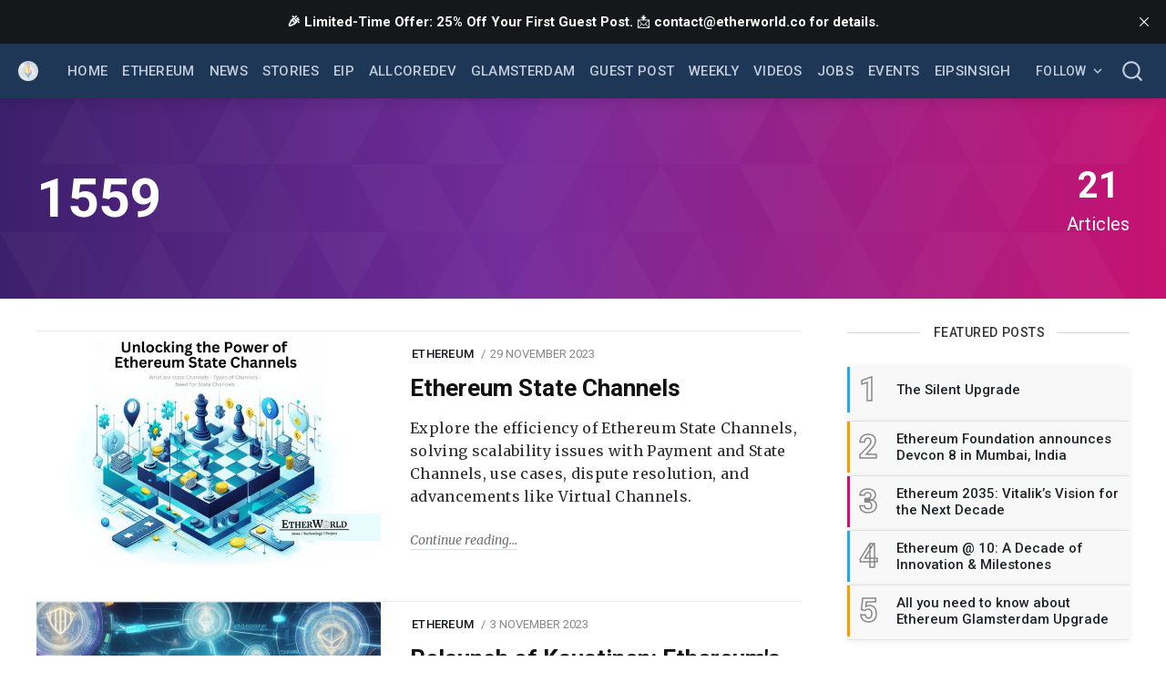

--- FILE ---
content_type: text/html; charset=utf-8
request_url: https://etherworld.co/tag/1559/
body_size: 22387
content:
<!DOCTYPE html>
<!--
    Design by:
    ——————————
        GODO FREDO
        ✉ https://godofredo.ninja
        ✎ @GodoFredoNinja
        ✈ Lima - Perú
-->
<html lang="en" data-theme="light">
<head>
    <meta charset="utf-8" />
    <meta http-equiv="X-UA-Compatible" content="IE=edge" />
    <title>1559 - EtherWorld.co</title>
    <meta name="HandheldFriendly" content="True" />
    <meta name="viewport" content="width=device-width, initial-scale=1">
    <link href="https://fonts.googleapis.com/css?family=Roboto:300,400,400i,500,700&display=swap" rel="stylesheet">
    <link href="https://fonts.googleapis.com/css?family=Merriweather:400,400i,700&display=swap" rel="stylesheet">
    <link rel="stylesheet" type="text/css" href="/assets/styles/main.css?v=95218becac"/>
   
    <link rel="icon" href="https://etherworld.co/content/images/size/w256h256/2026/01/Pub-icon-60x60-px.png" type="image/png">
    <link rel="canonical" href="https://etherworld.co/tag/1559/">
    <meta name="referrer" content="no-referrer-when-downgrade">
    <link rel="next" href="https://etherworld.co/tag/1559/page/2/">
    
    <meta property="og:site_name" content="EtherWorld.co">
    <meta property="og:type" content="website">
    <meta property="og:title" content="1559 - EtherWorld.co">
    <meta property="og:description" content="EtherWorld.co - Blockchain News, Technical Blogs &amp; Project Updates">
    <meta property="og:url" content="https://etherworld.co/tag/1559/">
    <meta property="og:image" content="https://etherworld.co/content/images/2023/06/Screenshot-2023-06-24-at-11.20.07-PM.png">
    <meta property="article:publisher" content="https://www.facebook.com/etherworld2017">
    <meta name="twitter:card" content="summary_large_image">
    <meta name="twitter:title" content="1559 - EtherWorld.co">
    <meta name="twitter:description" content="EtherWorld.co - Blockchain News, Technical Blogs &amp; Project Updates">
    <meta name="twitter:url" content="https://etherworld.co/tag/1559/">
    <meta name="twitter:image" content="https://etherworld.co/content/images/2023/06/Screenshot-2023-06-24-at-11.20.07-PM.png">
    <meta name="twitter:site" content="@ether_world">
    <meta property="og:image:width" content="363">
    <meta property="og:image:height" content="99">
    
    <script type="application/ld+json">
{
    "@context": "https://schema.org",
    "@type": "Series",
    "publisher": {
        "@type": "Organization",
        "name": "EtherWorld.co",
        "url": "https://etherworld.co/",
        "logo": {
            "@type": "ImageObject",
            "url": "https://etherworld.co/content/images/2023/03/new-logo--3--2-1.png",
            "width": 60,
            "height": 60
        }
    },
    "url": "https://etherworld.co/tag/1559/",
    "name": "1559",
    "mainEntityOfPage": "https://etherworld.co/tag/1559/"
}
    </script>

    <meta name="generator" content="Ghost 6.9">
    <link rel="alternate" type="application/rss+xml" title="EtherWorld.co" href="https://etherworld.co/rss/">
    <script defer src="https://cdn.jsdelivr.net/ghost/portal@~2.56/umd/portal.min.js" data-i18n="true" data-ghost="https://etherworld.co/" data-key="280c65cdb5696b5040fe36f39c" data-api="https://etherworld.co/ghost/api/content/" data-locale="en" crossorigin="anonymous"></script><style id="gh-members-styles">.gh-post-upgrade-cta-content,
.gh-post-upgrade-cta {
    display: flex;
    flex-direction: column;
    align-items: center;
    font-family: -apple-system, BlinkMacSystemFont, 'Segoe UI', Roboto, Oxygen, Ubuntu, Cantarell, 'Open Sans', 'Helvetica Neue', sans-serif;
    text-align: center;
    width: 100%;
    color: #ffffff;
    font-size: 16px;
}

.gh-post-upgrade-cta-content {
    border-radius: 8px;
    padding: 40px 4vw;
}

.gh-post-upgrade-cta h2 {
    color: #ffffff;
    font-size: 28px;
    letter-spacing: -0.2px;
    margin: 0;
    padding: 0;
}

.gh-post-upgrade-cta p {
    margin: 20px 0 0;
    padding: 0;
}

.gh-post-upgrade-cta small {
    font-size: 16px;
    letter-spacing: -0.2px;
}

.gh-post-upgrade-cta a {
    color: #ffffff;
    cursor: pointer;
    font-weight: 500;
    box-shadow: none;
    text-decoration: underline;
}

.gh-post-upgrade-cta a:hover {
    color: #ffffff;
    opacity: 0.8;
    box-shadow: none;
    text-decoration: underline;
}

.gh-post-upgrade-cta a.gh-btn {
    display: block;
    background: #ffffff;
    text-decoration: none;
    margin: 28px 0 0;
    padding: 8px 18px;
    border-radius: 4px;
    font-size: 16px;
    font-weight: 600;
}

.gh-post-upgrade-cta a.gh-btn:hover {
    opacity: 0.92;
}</style>
    <script defer src="https://cdn.jsdelivr.net/ghost/sodo-search@~1.8/umd/sodo-search.min.js" data-key="280c65cdb5696b5040fe36f39c" data-styles="https://cdn.jsdelivr.net/ghost/sodo-search@~1.8/umd/main.css" data-sodo-search="https://etherworld.co/" data-locale="en" crossorigin="anonymous"></script>
    <script defer src="https://cdn.jsdelivr.net/ghost/announcement-bar@~1.1/umd/announcement-bar.min.js" data-announcement-bar="https://etherworld.co/" data-api-url="https://etherworld.co/members/api/announcement/" crossorigin="anonymous"></script>
    <link href="https://etherworld.co/webmentions/receive/" rel="webmention">
    <script defer src="/public/cards.min.js?v=95218becac"></script>
    <link rel="stylesheet" type="text/css" href="/public/cards.min.css?v=95218becac">
    <script defer src="/public/comment-counts.min.js?v=95218becac" data-ghost-comments-counts-api="https://etherworld.co/members/api/comments/counts/"></script>
    <script defer src="/public/member-attribution.min.js?v=95218becac"></script><style>:root {--ghost-accent-color: #15171A;}</style>
    <!-- Global site tag (gtag.js) - Google Analytics -->
<script async src="https://www.googletagmanager.com/gtag/js?id=UA-104955127-1"></script>
<script>
  window.dataLayer = window.dataLayer || [];
  function gtag(){dataLayer.push(arguments);}
  gtag('js', new Date());

  gtag('config', 'UA-104955127-1');
</script>

    <script>
        if (typeof(Storage) !== 'undefined') {
            var selectTheme = localStorage.getItem('selected-theme');
            if (selectTheme === 'dark') {
                document.documentElement.setAttribute('data-theme', 'dark')
            } else if (selectTheme === 'light') {
                document.documentElement.setAttribute('data-theme', 'light');
            }
        }
    </script>
</head>
<body class="is-tag">

    <div class="site-wrapper u-flexColumnTop">
        <header class="header u-sizeFullWidth u-flexCenter">
    <div class="header-wrap u-relative u-flexCenter u-flex--1">
        <a class="header-logo u-inlineBlock u-flex0" href="https://etherworld.co">
                <img src="/content/images/size/w300/2023/03/new-logo--3--2-1.png" alt="EtherWorld.co"/>
        </a>

        <nav class="mainMenu u-flex u-flex1 u-paddingLeft20 u-flexCenter u-hide-before-lg">
            <ul class="nav">
    <li class="nav-home"><a href="https://etherworld.co/">Home</a></li>
    <li class="nav-ethereum"><a href="https://etherworld.co/tag/ethereum/">Ethereum</a></li>
    <li class="nav-news"><a href="https://etherworld.co/tag/news/">News</a></li>
    <li class="nav-stories"><a href="https://etherworld.co/tag/stories/">Stories</a></li>
    <li class="nav-eip"><a href="https://etherworld.co/tag/eip/">EIP</a></li>
    <li class="nav-allcoredev"><a href="https://etherworld.co/tag/acd/">AllCoreDev</a></li>
    <li class="nav-glamsterdam"><a href="https://etherworld.co/tag/glamsterdam/">Glamsterdam</a></li>
    <li class="nav-guest-post"><a href="https://etherworld.co/tag/guest-post/">Guest Post</a></li>
    <li class="nav-weekly"><a href="https://etherworld.co/tag/weekly/">Weekly</a></li>
    <li class="nav-videos"><a href="https://etherworld.co/tag/video/">Videos</a></li>
    <li class="nav-jobs"><a href="https://etherworld.co/tag/Jobs/">Jobs</a></li>
    <li class="nav-events"><a href="https://etherworld.co/tag/events/">Events</a></li>
    <li class="nav-eipsinsight"><a href="https://etherworld.co/tag/eipsinsight/">EIPsInsight</a></li>
</ul>

        </nav>

        <ul class="header-left u-flex0 u-flex u-flexEnd u-unstyled">
            <li class="dropdown u-hide-before-lg u-relative">
                <div class="hla u-fontSizeSmaller">Follow <svg class="icon icon--s top2"><use xlink:href="#icon-arrow"></use></svg></div>

                <div class="header-dropdown-menu drop-content u-absolute">
                    <div class="header-social-media drop-border js-social-media u-flex u-marginBottom30 u-paddingBottom20">
                        <a href="https://www.facebook.com/etherworld2017" title="Facebook etherworld2017" target="_blank" rel="noopener noreferrer"><svg class="icon"><use xlink:href="#icon-facebook"></use></svg></a>
                        <a href="https://x.com/ether_world"  title="Twitter @ether_world" target="_blank" rel="noopener noreferrer"><svg class="icon"><use xlink:href="#icon-twitter"></use></svg></a>
                    </div>

                    <div class="u-textAlignCenter u-marginBottom30">
                        <h5 class="u-fontSize26 u-fontWeightMedium u-marginBottom15">Subscribe to EtherWorld.co</h5>
                        <div class="u-fontSize15 u-marginBottom20">Get the latest posts delivered right to your inbox</div>

                        <form class="swf" data-members-form="subscribe">
                            <div class="u-flex">
                                <input
                                    class="subscribe-email u-fontSizeSmaller u-flex1"
                                    data-members-email
                                    placeholder="youremail@example.com"
                                    aria-label="Your email address"
                                    aria-describedby="header-subscribe-btn"
                                    autocomplete="off"
                                    required
                                />
                                <button id="header-subscribe-btn" class="button button button--large button--filled u-flex0" type="submit">
                                    <span class="button-text">Subscribe</span>
                                    <svg class="icon icon--loader u-hide" version="1.1" xmlns="http://www.w3.org/2000/svg" width="32" height="32" viewBox="0 0 32 32"><path d="M32 16c-0.040-2.089-0.493-4.172-1.331-6.077-0.834-1.906-2.046-3.633-3.533-5.060-1.486-1.428-3.248-2.557-5.156-3.302-1.906-0.748-3.956-1.105-5.981-1.061-2.025 0.040-4.042 0.48-5.885 1.292-1.845 0.809-3.517 1.983-4.898 3.424s-2.474 3.147-3.193 4.994c-0.722 1.846-1.067 3.829-1.023 5.79 0.040 1.961 0.468 3.911 1.254 5.694 0.784 1.784 1.921 3.401 3.316 4.736 1.394 1.336 3.046 2.391 4.832 3.085 1.785 0.697 3.701 1.028 5.598 0.985 1.897-0.040 3.78-0.455 5.502-1.216 1.723-0.759 3.285-1.859 4.574-3.208 1.29-1.348 2.308-2.945 2.977-4.67 0.407-1.046 0.684-2.137 0.829-3.244 0.039 0.002 0.078 0.004 0.118 0.004 1.105 0 2-0.895 2-2 0-0.056-0.003-0.112-0.007-0.167h0.007zM28.822 21.311c-0.733 1.663-1.796 3.169-3.099 4.412s-2.844 2.225-4.508 2.868c-1.663 0.646-3.447 0.952-5.215 0.909-1.769-0.041-3.519-0.429-5.119-1.14-1.602-0.708-3.053-1.734-4.25-2.991s-2.141-2.743-2.76-4.346c-0.621-1.603-0.913-3.319-0.871-5.024 0.041-1.705 0.417-3.388 1.102-4.928 0.683-1.541 1.672-2.937 2.883-4.088s2.642-2.058 4.184-2.652c1.542-0.596 3.192-0.875 4.832-0.833 1.641 0.041 3.257 0.404 4.736 1.064 1.48 0.658 2.82 1.609 3.926 2.774s1.975 2.54 2.543 4.021c0.57 1.481 0.837 3.064 0.794 4.641h0.007c-0.005 0.055-0.007 0.11-0.007 0.167 0 1.032 0.781 1.88 1.784 1.988-0.195 1.088-0.517 2.151-0.962 3.156z"></path></svg>                                </button>
                            </div>
                            <div class="message-success u-hide"><strong>Great!</strong> Check your inbox and click the link to confirm your subscription</div>
                            <div class="message-error u-hide">Please enter a valid email address!</div>
                        </form>
                    </div>
                </div>
            </li>

           
            <li class="js-search-open search-toggle u-relative u-hide-before-lg"><div class="hla"><svg class="icon icon--m top2"><use xlink:href="#icon-search"></use></svg></div></li>
            <li class="u-hide-after-lg" style="margin-right:-10px"><div class="hla menu-burger js-menu-toggle u-relative"><span></span><span></span><span></span></div></li>
        </ul>
    </div>
</header>

<aside class="sideNav u-absolute0 u-hide-after-lg">
    <div class="sideNav-wrap u-absolute0">
        <nav class="sideNav-item sideNav-menu u-fontSizeBase">
            <ul class="nav">
    <li class="nav-home"><a href="https://etherworld.co/">Home</a></li>
    <li class="nav-ethereum"><a href="https://etherworld.co/tag/ethereum/">Ethereum</a></li>
    <li class="nav-news"><a href="https://etherworld.co/tag/news/">News</a></li>
    <li class="nav-stories"><a href="https://etherworld.co/tag/stories/">Stories</a></li>
    <li class="nav-eip"><a href="https://etherworld.co/tag/eip/">EIP</a></li>
    <li class="nav-allcoredev"><a href="https://etherworld.co/tag/acd/">AllCoreDev</a></li>
    <li class="nav-glamsterdam"><a href="https://etherworld.co/tag/glamsterdam/">Glamsterdam</a></li>
    <li class="nav-guest-post"><a href="https://etherworld.co/tag/guest-post/">Guest Post</a></li>
    <li class="nav-weekly"><a href="https://etherworld.co/tag/weekly/">Weekly</a></li>
    <li class="nav-videos"><a href="https://etherworld.co/tag/video/">Videos</a></li>
    <li class="nav-jobs"><a href="https://etherworld.co/tag/Jobs/">Jobs</a></li>
    <li class="nav-events"><a href="https://etherworld.co/tag/events/">Events</a></li>
    <li class="nav-eipsinsight"><a href="https://etherworld.co/tag/eipsinsight/">EIPsInsight</a></li>
</ul>

        </nav>

        <nav class="sideNav-item u-fontSizeBase u-flex u-flexContentAround mp-member-login">
                <a href="/signin/" class="button button--dark u-fontSizeBase drop-border">Log in</a>
                <a href="/signup/" class="button button--dark u-fontSizeBase">Sign up</a>
        </nav>

        <div class="sideNav-item sideNav-follow u-flex u-flexContentAround js-social-media">
            <a title="Facebook etherworld2017" href="https://www.facebook.com/etherworld2017" target="_blank" rel="noopener noreferrer"><svg class="icon"><use xlink:href="#icon-facebook"></use></svg></a>
            <a title="Twitter @ether_world" href="https://x.com/ether_world" target="_blank" rel="noopener noreferrer"><svg class="icon"><use xlink:href="#icon-twitter"></use></svg></a>
        </div>
    </div>
</aside>
        <main class="site-main pb4">




<div class="site-category u-bgGradient u-relative u-textAlignCenter u-flexCenter u-marginBottom30 u-textColorWhite">
        <img class="u-absolute u-image zindex2 u-block blur-up" src="/assets/images/tag-bg.svg?v=95218becac" alt="Background of Tag">

    <div class="site-category-body u-relative extreme-container zindex3 u-fontSize20 u-flexCenter u-block-before-lg">
        <div class="site-category-header u-flex1">
            <h1 class="site-category-title u-fontSizeJumbo u-md-fontSize36 u-textCapitalize u-textColorWhite">1559</h1>
            
        </div>
        <div class="site-category-count u-flex0 u-marginTop30">
            <div class="u-textAlignCenter u-inlineBlock">
                <span class="site-category-post-count u-block u-fontSize40 u-md-fontSizeLarger u-fontWeightBold">21</span> Articles
            </div>
        </div>
    </div>
</div>


<section class="extreme-container">
    <div class="row">
    <div class="col col-left story-feed">
        <div class="story-feed-content">
                <hr class="hr-list">

<article class="story u-block-before-md u-flex u-relative">
    <a href="/ethereum-state-channels/" class="story-image u-relative u-overflowHidden u-bgGray image-hover">
            <img class="story-img u-absolute0 u-image u-block lazyload blur-up"
                src="/content/images/size/w600/2023/11/AMM-1.jpg"
                srcset="/content/images/size/w30/2023/11/AMM-1.jpg"
                data-srcset="/content/images/size/w300/2023/11/AMM-1.jpg 300w,/content/images/size/w600/2023/11/AMM-1.jpg 600w"
                data-sizes="(max-width: 1000px) 400px, 600px"
                alt="Ethereum State Channels"
            />

        
    </a>

    <div class="story-body u-flexColumn u-relative">
        <div class="flow-meta u-fontSize13 text-muted">

    
        <a href="/tag/ethereum/" class="flow-meta-cat u-lineHeight1 u-fontWeightMedium u-textUppercase u-relative zindex4">Ethereum</a>
        <span class="separate"></span>
    

    <span><time class="datetime u-textUppercase" datetime=" 2023-11-29 ">29 November 2023</time></span>
</div>

        <h2 class="story-title u-fontSize26 u-lineHeightTight title-hover"><a href="/ethereum-state-channels/" class="u-block">Ethereum State Channels</a></h2>
        <div class="story-lower u-relative u-overflowHidden u-flexColumnTop"><a href="/ethereum-state-channels/" class="story-excerpt u-block">Explore the efficiency of Ethereum State Channels, solving scalability issues with Payment and State Channels, use cases, dispute resolution, and advancements like Virtual Channels.</a></div>
        <footer class="story-footer u-fontSizeSmaller"><a href="/ethereum-state-channels/" class="more-link">Continue reading</a></footer>
    </div>
</article>
                <hr class="hr-list">

<article class="story u-block-before-md u-flex u-relative">
    <a href="/untitled-47/" class="story-image u-relative u-overflowHidden u-bgGray image-hover">
            <img class="story-img u-absolute0 u-image u-block lazyload blur-up"
                src="/content/images/size/w600/2023/11/Add-a-heading--2-.png"
                srcset="/content/images/size/w30/2023/11/Add-a-heading--2-.png"
                data-srcset="/content/images/size/w300/2023/11/Add-a-heading--2-.png 300w,/content/images/size/w600/2023/11/Add-a-heading--2-.png 600w"
                data-sizes="(max-width: 1000px) 400px, 600px"
                alt="Relaunch of Kaustinen: Ethereum&#x27;s Verkle Testnet Unveils Future Innovations"
            />

        
    </a>

    <div class="story-body u-flexColumn u-relative">
        <div class="flow-meta u-fontSize13 text-muted">

    
        <a href="/tag/ethereum/" class="flow-meta-cat u-lineHeight1 u-fontWeightMedium u-textUppercase u-relative zindex4">Ethereum</a>
        <span class="separate"></span>
    

    <span><time class="datetime u-textUppercase" datetime=" 2023-11-03 ">3 November 2023</time></span>
</div>

        <h2 class="story-title u-fontSize26 u-lineHeightTight title-hover"><a href="/untitled-47/" class="u-block">Relaunch of Kaustinen: Ethereum&#x27;s Verkle Testnet Unveils Future Innovations</a></h2>
        <div class="story-lower u-relative u-overflowHidden u-flexColumnTop"><a href="/untitled-47/" class="story-excerpt u-block">Progress in Verkle Implementers Call: Advancements in Ethereum statelessness, Kaustinen testnet, client improvements, proof strategies, and Verkle proof verification precompile.</a></div>
        <footer class="story-footer u-fontSizeSmaller"><a href="/untitled-47/" class="more-link">Continue reading</a></footer>
    </div>
</article>
                <hr class="hr-list">

<article class="story u-block-before-md u-flex u-relative">
    <a href="/vitalik-buterin-unveils-comprehensive-analysis-of-ethereums-diverse-layer-2-landscape-in-recent-blog-post/" class="story-image u-relative u-overflowHidden u-bgGray image-hover">
            <img class="story-img u-absolute0 u-image u-block lazyload blur-up"
                src="/content/images/size/w600/2023/11/EW-Cover-Images_11zon.png"
                srcset="/content/images/size/w30/2023/11/EW-Cover-Images_11zon.png"
                data-srcset="/content/images/size/w300/2023/11/EW-Cover-Images_11zon.png 300w,/content/images/size/w600/2023/11/EW-Cover-Images_11zon.png 600w"
                data-sizes="(max-width: 1000px) 400px, 600px"
                alt="Vitalik Buterin Unveils Analysis on Ethereum&#x27;s Diverse Layer 2 Landscape"
            />

        
    </a>

    <div class="story-body u-flexColumn u-relative">
        <div class="flow-meta u-fontSize13 text-muted">

    
        <a href="/tag/ethereum/" class="flow-meta-cat u-lineHeight1 u-fontWeightMedium u-textUppercase u-relative zindex4">Ethereum</a>
        <span class="separate"></span>
    

    <span><time class="datetime u-textUppercase" datetime=" 2023-11-02 ">2 November 2023</time></span>
</div>

        <h2 class="story-title u-fontSize26 u-lineHeightTight title-hover"><a href="/vitalik-buterin-unveils-comprehensive-analysis-of-ethereums-diverse-layer-2-landscape-in-recent-blog-post/" class="u-block">Vitalik Buterin Unveils Analysis on Ethereum&#x27;s Diverse Layer 2 Landscape</a></h2>
        <div class="story-lower u-relative u-overflowHidden u-flexColumnTop"><a href="/vitalik-buterin-unveils-comprehensive-analysis-of-ethereums-diverse-layer-2-landscape-in-recent-blog-post/" class="story-excerpt u-block">Explores Security, Scale, and Connectedness Dimensions Shaping Ethereum&#39;s Evolving Ecosystem</a></div>
        <footer class="story-footer u-fontSizeSmaller"><a href="/vitalik-buterin-unveils-comprehensive-analysis-of-ethereums-diverse-layer-2-landscape-in-recent-blog-post/" class="more-link">Continue reading</a></footer>
    </div>
</article>
                <hr class="hr-list">

<article class="story u-block-before-md u-flex u-relative">
    <a href="/legal-battle-emerges-for-binance-us-and-ceo/" class="story-image u-relative u-overflowHidden u-bgGray image-hover">
            <img class="story-img u-absolute0 u-image u-block lazyload blur-up"
                src="/content/images/size/w600/2023/10/_55d2c6fe-1c06-4e3d-a859-ebef464518ae.jpeg.jpg"
                srcset="/content/images/size/w30/2023/10/_55d2c6fe-1c06-4e3d-a859-ebef464518ae.jpeg.jpg"
                data-srcset="/content/images/size/w300/2023/10/_55d2c6fe-1c06-4e3d-a859-ebef464518ae.jpeg.jpg 300w,/content/images/size/w600/2023/10/_55d2c6fe-1c06-4e3d-a859-ebef464518ae.jpeg.jpg 600w"
                data-sizes="(max-width: 1000px) 400px, 600px"
                alt="Legal Battle Emerges for Binance.US and CEO"
            />

        
    </a>

    <div class="story-body u-flexColumn u-relative">
        <div class="flow-meta u-fontSize13 text-muted">

    
        <a href="/tag/binance/" class="flow-meta-cat u-lineHeight1 u-fontWeightMedium u-textUppercase u-relative zindex4">Binance</a>
        <span class="separate"></span>
    

    <span><time class="datetime u-textUppercase" datetime=" 2023-10-03 ">3 October 2023</time></span>
</div>

        <h2 class="story-title u-fontSize26 u-lineHeightTight title-hover"><a href="/legal-battle-emerges-for-binance-us-and-ceo/" class="u-block">Legal Battle Emerges for Binance.US and CEO</a></h2>
        <div class="story-lower u-relative u-overflowHidden u-flexColumnTop"><a href="/legal-battle-emerges-for-binance-us-and-ceo/" class="story-excerpt u-block">Binance.US [https://twitter.com/BinanceUS/] and its CEO, Changpeng Zhao
[https://twitter.com/cz_binance], are facing a legal showdown as a collective
lawsuit</a></div>
        <footer class="story-footer u-fontSizeSmaller"><a href="/legal-battle-emerges-for-binance-us-and-ceo/" class="more-link">Continue reading</a></footer>
    </div>
</article>
                <hr class="hr-list">

<article class="story u-block-before-md u-flex u-relative">
    <a href="/web3today-63/" class="story-image u-relative u-overflowHidden u-bgGray image-hover">
            <img class="story-img u-absolute0 u-image u-block lazyload blur-up"
                src="/content/images/size/w600/2023/07/Copy-of--1-7.png"
                srcset="/content/images/size/w30/2023/07/Copy-of--1-7.png"
                data-srcset="/content/images/size/w300/2023/07/Copy-of--1-7.png 300w,/content/images/size/w600/2023/07/Copy-of--1-7.png 600w"
                data-sizes="(max-width: 1000px) 400px, 600px"
                alt="Web3Today #63"
            />

        
    </a>

    <div class="story-body u-flexColumn u-relative">
        <div class="flow-meta u-fontSize13 text-muted">

    
        <a href="/tag/defi/" class="flow-meta-cat u-lineHeight1 u-fontWeightMedium u-textUppercase u-relative zindex4">DeFi</a>
        <span class="separate"></span>
    

    <span><time class="datetime u-textUppercase" datetime=" 2023-07-25 ">25 July 2023</time></span>
</div>

        <h2 class="story-title u-fontSize26 u-lineHeightTight title-hover"><a href="/web3today-63/" class="u-block">Web3Today #63</a></h2>
        <div class="story-lower u-relative u-overflowHidden u-flexColumnTop"><a href="/web3today-63/" class="story-excerpt u-block">→ Vitalik Buterin on Worldcoin’s “Proof of Personhood”
→ Nethermind Implements Stateless Verification using VerkleTrees
→ Contributions to the KZG Ceremony Extended
→ rolfy.eth- Caching and Memory</a></div>
        <footer class="story-footer u-fontSizeSmaller"><a href="/web3today-63/" class="more-link">Continue reading</a></footer>
    </div>
</article>
                <hr class="hr-list">

<article class="story u-block-before-md u-flex u-relative">
    <a href="/web3today-12/" class="story-image u-relative u-overflowHidden u-bgGray image-hover">
            <img class="story-img u-absolute0 u-image u-block lazyload blur-up"
                src="/content/images/size/w600/2023/03/-1-4.png"
                srcset="/content/images/size/w30/2023/03/-1-4.png"
                data-srcset="/content/images/size/w300/2023/03/-1-4.png 300w,/content/images/size/w600/2023/03/-1-4.png 600w"
                data-sizes="(max-width: 1000px) 400px, 600px"
                alt="WEB3Today #12"
            />

        
    </a>

    <div class="story-body u-flexColumn u-relative">
        <div class="flow-meta u-fontSize13 text-muted">

    
        <a href="/tag/video/" class="flow-meta-cat u-lineHeight1 u-fontWeightMedium u-textUppercase u-relative zindex4">Video</a>
        <span class="separate"></span>
    

    <span><time class="datetime u-textUppercase" datetime=" 2023-03-24 ">24 March 2023</time></span>
</div>

        <h2 class="story-title u-fontSize26 u-lineHeightTight title-hover"><a href="/web3today-12/" class="u-block">WEB3Today #12</a></h2>
        <div class="story-lower u-relative u-overflowHidden u-flexColumnTop"><a href="/web3today-12/" class="story-excerpt u-block">Disclaimer: The information contained on this web page is for education purposes
only. Readers are suggested to conduct their own research, review, analyze and
verify</a></div>
        <footer class="story-footer u-fontSizeSmaller"><a href="/web3today-12/" class="more-link">Continue reading</a></footer>
    </div>
</article>
                <hr class="hr-list">

<article class="story u-block-before-md u-flex u-relative">
    <a href="/etherworld-weekly-august-8-2022/" class="story-image u-relative u-overflowHidden u-bgGray image-hover">
            <img class="story-img u-absolute0 u-image u-block lazyload blur-up"
                src="/content/images/size/w600/2022/08/EW-Slides--11-.png"
                srcset="/content/images/size/w30/2022/08/EW-Slides--11-.png"
                data-srcset="/content/images/size/w300/2022/08/EW-Slides--11-.png 300w,/content/images/size/w600/2022/08/EW-Slides--11-.png 600w"
                data-sizes="(max-width: 1000px) 400px, 600px"
                alt="EtherWorld Weekly: August 8, 2022"
            />

        
    </a>

    <div class="story-body u-flexColumn u-relative">
        <div class="flow-meta u-fontSize13 text-muted">

    
        <a href="/tag/news/" class="flow-meta-cat u-lineHeight1 u-fontWeightMedium u-textUppercase u-relative zindex4">News</a>
        <span class="separate"></span>
    

    <span><time class="datetime u-textUppercase" datetime=" 2022-08-08 ">8 August 2022</time></span>
</div>

        <h2 class="story-title u-fontSize26 u-lineHeightTight title-hover"><a href="/etherworld-weekly-august-8-2022/" class="u-block">EtherWorld Weekly: August 8, 2022</a></h2>
        <div class="story-lower u-relative u-overflowHidden u-flexColumnTop"><a href="/etherworld-weekly-august-8-2022/" class="story-excerpt u-block">Highlights of ACD 144, Vitalik of zkEVM, Akula became EL client, Blackrock and Coinbase partnership, Meta rolls out NFTs, Magic Eden expands to Ethereum, Aave DAO approves GHO, client updates, podcasts and job listings</a></div>
        <footer class="story-footer u-fontSizeSmaller"><a href="/etherworld-weekly-august-8-2022/" class="more-link">Continue reading</a></footer>
    </div>
</article>
                <hr class="hr-list">

<article class="story u-block-before-md u-flex u-relative">
    <a href="/highlights-of-ethereum-consensus-layer-meeting-92/" class="story-image u-relative u-overflowHidden u-bgGray image-hover">
            <img class="story-img u-absolute0 u-image u-block lazyload blur-up"
                src="/content/images/size/w600/2022/07/CLmeet92.png"
                srcset="/content/images/size/w30/2022/07/CLmeet92.png"
                data-srcset="/content/images/size/w300/2022/07/CLmeet92.png 300w,/content/images/size/w600/2022/07/CLmeet92.png 600w"
                data-sizes="(max-width: 1000px) 400px, 600px"
                alt="Highlights of Ethereum Consensus Layer meeting 92"
            />

        
    </a>

    <div class="story-body u-flexColumn u-relative">
        <div class="flow-meta u-fontSize13 text-muted">

    
        <a href="/tag/news/" class="flow-meta-cat u-lineHeight1 u-fontWeightMedium u-textUppercase u-relative zindex4">News</a>
        <span class="separate"></span>
    

    <span><time class="datetime u-textUppercase" datetime=" 2022-07-28 ">28 July 2022</time></span>
</div>

        <h2 class="story-title u-fontSize26 u-lineHeightTight title-hover"><a href="/highlights-of-ethereum-consensus-layer-meeting-92/" class="u-block">Highlights of Ethereum Consensus Layer meeting 92</a></h2>
        <div class="story-lower u-relative u-overflowHidden u-flexColumnTop"><a href="/highlights-of-ethereum-consensus-layer-meeting-92/" class="story-excerpt u-block">In Consensus-layer Call 92, they&#39;ve discussed about a few agendas like GSF5, MSF10, issues related to Merge, and more. They also announced GSF6 and it is planned for next week.</a></div>
        <footer class="story-footer u-fontSizeSmaller"><a href="/highlights-of-ethereum-consensus-layer-meeting-92/" class="more-link">Continue reading</a></footer>
    </div>
</article>
                <hr class="hr-list">

<article class="story u-block-before-md u-flex u-relative">
    <a href="/ethereum-bulletin-35/" class="story-image u-relative u-overflowHidden u-bgGray image-hover">
            <img class="story-img u-absolute0 u-image u-block lazyload blur-up"
                src="/content/images/size/w600/2022/07/bulletin-35.png"
                srcset="/content/images/size/w30/2022/07/bulletin-35.png"
                data-srcset="/content/images/size/w300/2022/07/bulletin-35.png 300w,/content/images/size/w600/2022/07/bulletin-35.png 600w"
                data-sizes="(max-width: 1000px) 400px, 600px"
                alt="Ethereum Bulletin #35"
            />

        
    </a>

    <div class="story-body u-flexColumn u-relative">
        <div class="flow-meta u-fontSize13 text-muted">

    
        <a href="/tag/ethereum-bulletin/" class="flow-meta-cat u-lineHeight1 u-fontWeightMedium u-textUppercase u-relative zindex4">Ethereum Bulletin</a>
        <span class="separate"></span>
    

    <span><time class="datetime u-textUppercase" datetime=" 2022-07-08 ">8 July 2022</time></span>
</div>

        <h2 class="story-title u-fontSize26 u-lineHeightTight title-hover"><a href="/ethereum-bulletin-35/" class="u-block">Ethereum Bulletin #35</a></h2>
        <div class="story-lower u-relative u-overflowHidden u-flexColumnTop"><a href="/ethereum-bulletin-35/" class="story-excerpt u-block">SSV DAO to Distribute $10M in Grants, Immutable X Will Allow Ether-to-Dollar Withdrawals, U.S. Bank Will Connect with MakerDAO To Borrow $100 Million, Reddit Will Launch NFTs On Polygon, Aave is launching a stablecoin, Aztec Launches First Ever Private DeFi, Celsius gets sued</a></div>
        <footer class="story-footer u-fontSizeSmaller"><a href="/ethereum-bulletin-35/" class="more-link">Continue reading</a></footer>
    </div>
</article>
                <hr class="hr-list">

<article class="story u-block-before-md u-flex u-relative">
    <a href="/ethereum-bulletin-1/" class="story-image u-relative u-overflowHidden u-bgGray image-hover">
            <img class="story-img u-absolute0 u-image u-block lazyload blur-up"
                src="/content/images/size/w600/2022/05/EW-cover-image--9-.png"
                srcset="/content/images/size/w30/2022/05/EW-cover-image--9-.png"
                data-srcset="/content/images/size/w300/2022/05/EW-cover-image--9-.png 300w,/content/images/size/w600/2022/05/EW-cover-image--9-.png 600w"
                data-sizes="(max-width: 1000px) 400px, 600px"
                alt="Ethereum Bulletin #1"
            />

        
    </a>

    <div class="story-body u-flexColumn u-relative">
        <div class="flow-meta u-fontSize13 text-muted">

    
        <a href="/tag/ethereum-bulletin/" class="flow-meta-cat u-lineHeight1 u-fontWeightMedium u-textUppercase u-relative zindex4">Ethereum Bulletin</a>
        <span class="separate"></span>
    

    <span><time class="datetime u-textUppercase" datetime=" 2022-05-23 ">23 May 2022</time></span>
</div>

        <h2 class="story-title u-fontSize26 u-lineHeightTight title-hover"><a href="/ethereum-bulletin-1/" class="u-block">Ethereum Bulletin #1</a></h2>
        <div class="story-lower u-relative u-overflowHidden u-flexColumnTop"><a href="/ethereum-bulletin-1/" class="story-excerpt u-block">Ethereum Beacon Chain Client Diversity, Ropsten on Beacon Chain launched, Game Stop released its Ethereum wallet, Lido Finance contributed 2M LDO to Protocol Guild Pilots, Etherscan has released Sepolia Testnet Explorer, Staking CLR round by EthStakers</a></div>
        <footer class="story-footer u-fontSizeSmaller"><a href="/ethereum-bulletin-1/" class="more-link">Continue reading</a></footer>
    </div>
</article>
                <hr class="hr-list">

<article class="story u-block-before-md u-flex u-relative">
    <a href="/buakaw-1-nft-by-thai-fighter-announces-presale/" class="story-image u-relative u-overflowHidden u-bgGray image-hover">
            <img class="story-img u-absolute0 u-image u-block lazyload blur-up"
                src="/content/images/size/w600/2022/05/Buakaw-1.png"
                srcset="/content/images/size/w30/2022/05/Buakaw-1.png"
                data-srcset="/content/images/size/w300/2022/05/Buakaw-1.png 300w,/content/images/size/w600/2022/05/Buakaw-1.png 600w"
                data-sizes="(max-width: 1000px) 400px, 600px"
                alt="“Buakaw 1” - NFT By Thai Fighter Announces Presale"
            />

        
    </a>

    <div class="story-body u-flexColumn u-relative">
        <div class="flow-meta u-fontSize13 text-muted">

    
        <a href="/tag/guest-post/" class="flow-meta-cat u-lineHeight1 u-fontWeightMedium u-textUppercase u-relative zindex4">Guest Post</a>
        <span class="separate"></span>
    

    <span><time class="datetime u-textUppercase" datetime=" 2022-05-05 ">5 May 2022</time></span>
</div>

        <h2 class="story-title u-fontSize26 u-lineHeightTight title-hover"><a href="/buakaw-1-nft-by-thai-fighter-announces-presale/" class="u-block">“Buakaw 1” - NFT By Thai Fighter Announces Presale</a></h2>
        <div class="story-lower u-relative u-overflowHidden u-flexColumnTop"><a href="/buakaw-1-nft-by-thai-fighter-announces-presale/" class="story-excerpt u-block">“Buakaw 1” – The Hottest NFT of the Decade By Legendary Muay Thai Fighter
Announces Presale Launch Date of May 8th-9th 2022 As It Makes Global</a></div>
        <footer class="story-footer u-fontSizeSmaller"><a href="/buakaw-1-nft-by-thai-fighter-announces-presale/" class="more-link">Continue reading</a></footer>
    </div>
</article>
                <hr class="hr-list">

<article class="story u-block-before-md u-flex u-relative">
    <a href="/a-quick-guide-to-metamask-snaps/" class="story-image u-relative u-overflowHidden u-bgGray image-hover">
            <img class="story-img u-absolute0 u-image u-block lazyload blur-up"
                src="/content/images/size/w600/2022/01/photo1642616230.jpeg"
                srcset="/content/images/size/w30/2022/01/photo1642616230.jpeg"
                data-srcset="/content/images/size/w300/2022/01/photo1642616230.jpeg 300w,/content/images/size/w600/2022/01/photo1642616230.jpeg 600w"
                data-sizes="(max-width: 1000px) 400px, 600px"
                alt="A Quick Guide to MetaMask Snaps"
            />

        <span class="u-meta-featured  u-oblique u-absolute"><svg class="icon icon--s top2"><use xlink:href="#icon-star"></use></svg> Featured</span>
    </a>

    <div class="story-body u-flexColumn u-relative">
        <div class="flow-meta u-fontSize13 text-muted">

    
        <a href="/tag/ethereum/" class="flow-meta-cat u-lineHeight1 u-fontWeightMedium u-textUppercase u-relative zindex4">Ethereum</a>
        <span class="separate"></span>
    

    <span><time class="datetime u-textUppercase" datetime=" 2022-01-19 ">19 January 2022</time></span>
</div>

        <h2 class="story-title u-fontSize26 u-lineHeightTight title-hover"><a href="/a-quick-guide-to-metamask-snaps/" class="u-block">A Quick Guide to MetaMask Snaps</a></h2>
        <div class="story-lower u-relative u-overflowHidden u-flexColumnTop"><a href="/a-quick-guide-to-metamask-snaps/" class="story-excerpt u-block">What is MetaMask Snap? How does Snap work? How to Interact with MetaMask Snap?</a></div>
        <footer class="story-footer u-fontSizeSmaller"><a href="/a-quick-guide-to-metamask-snaps/" class="more-link">Continue reading</a></footer>
    </div>
</article>
                <hr class="hr-list">

<article class="story u-block-before-md u-flex u-relative">
    <a href="/an-overview-of-account-abstraction-in-ethereum-blockchain/" class="story-image u-relative u-overflowHidden u-bgGray image-hover">
            <img class="story-img u-absolute0 u-image u-block lazyload blur-up"
                src="/content/images/size/w600/2021/10/Screenshot-2021-10-05-164617.jpg"
                srcset="/content/images/size/w30/2021/10/Screenshot-2021-10-05-164617.jpg"
                data-srcset="/content/images/size/w300/2021/10/Screenshot-2021-10-05-164617.jpg 300w,/content/images/size/w600/2021/10/Screenshot-2021-10-05-164617.jpg 600w"
                data-sizes="(max-width: 1000px) 400px, 600px"
                alt="An overview of Account Abstraction in Ethereum blockchain"
            />

        <span class="u-meta-featured  u-oblique u-absolute"><svg class="icon icon--s top2"><use xlink:href="#icon-star"></use></svg> Featured</span>
    </a>

    <div class="story-body u-flexColumn u-relative">
        <div class="flow-meta u-fontSize13 text-muted">

    
        <a href="/tag/ethereum/" class="flow-meta-cat u-lineHeight1 u-fontWeightMedium u-textUppercase u-relative zindex4">Ethereum</a>
        <span class="separate"></span>
    

    <span><time class="datetime u-textUppercase" datetime=" 2021-10-06 ">6 October 2021</time></span>
</div>

        <h2 class="story-title u-fontSize26 u-lineHeightTight title-hover"><a href="/an-overview-of-account-abstraction-in-ethereum-blockchain/" class="u-block">An overview of Account Abstraction in Ethereum blockchain</a></h2>
        <div class="story-lower u-relative u-overflowHidden u-flexColumnTop"><a href="/an-overview-of-account-abstraction-in-ethereum-blockchain/" class="story-excerpt u-block">An overview of account abstraction, EOA, Contract, EIP-86, EIP-2938, EIP-4337, sponsored transaction and more.</a></div>
        <footer class="story-footer u-fontSizeSmaller"><a href="/an-overview-of-account-abstraction-in-ethereum-blockchain/" class="more-link">Continue reading</a></footer>
    </div>
</article>
                <hr class="hr-list">

<article class="story u-block-before-md u-flex u-relative">
    <a href="/all-you-need-to-know-about-ethereums-london-upgrade/" class="story-image u-relative u-overflowHidden u-bgGray image-hover">
            <img class="story-img u-absolute0 u-image u-block lazyload blur-up"
                src="/content/images/size/w600/2021/08/Screenshot-from-2021-08-05-16-57-08.png"
                srcset="/content/images/size/w30/2021/08/Screenshot-from-2021-08-05-16-57-08.png"
                data-srcset="/content/images/size/w300/2021/08/Screenshot-from-2021-08-05-16-57-08.png 300w,/content/images/size/w600/2021/08/Screenshot-from-2021-08-05-16-57-08.png 600w"
                data-sizes="(max-width: 1000px) 400px, 600px"
                alt="All you need to know about Ethereum&#x27;s London Upgrade"
            />

        
    </a>

    <div class="story-body u-flexColumn u-relative">
        <div class="flow-meta u-fontSize13 text-muted">

    
        <a href="/tag/ethereum/" class="flow-meta-cat u-lineHeight1 u-fontWeightMedium u-textUppercase u-relative zindex4">Ethereum</a>
        <span class="separate"></span>
    

    <span><time class="datetime u-textUppercase" datetime=" 2021-08-05 ">5 August 2021</time></span>
</div>

        <h2 class="story-title u-fontSize26 u-lineHeightTight title-hover"><a href="/all-you-need-to-know-about-ethereums-london-upgrade/" class="u-block">All you need to know about Ethereum&#x27;s London Upgrade</a></h2>
        <div class="story-lower u-relative u-overflowHidden u-flexColumnTop"><a href="/all-you-need-to-know-about-ethereums-london-upgrade/" class="story-excerpt u-block">Key highlights, upgrade schedule, client sync status, ETH fee burning, EIPs in London &amp; more.</a></div>
        <footer class="story-footer u-fontSizeSmaller"><a href="/all-you-need-to-know-about-ethereums-london-upgrade/" class="more-link">Continue reading</a></footer>
    </div>
</article>
                <hr class="hr-list">

<article class="story u-block-before-md u-flex u-relative">
    <a href="/the-state-of-1559update-004-hindi/" class="story-image u-relative u-overflowHidden u-bgGray image-hover">
            <img class="story-img u-absolute0 u-image u-block lazyload blur-up"
                src="/content/images/size/w600/2020/12/IMG_20201211_002544.jpg"
                srcset="/content/images/size/w30/2020/12/IMG_20201211_002544.jpg"
                data-srcset="/content/images/size/w300/2020/12/IMG_20201211_002544.jpg 300w,/content/images/size/w600/2020/12/IMG_20201211_002544.jpg 600w"
                data-sizes="(max-width: 1000px) 400px, 600px"
                alt="#१५५९ की स्थिति - अपडेट ००४ (हिंदी अनुवाद)"
            />

        
    </a>

    <div class="story-body u-flexColumn u-relative">
        <div class="flow-meta u-fontSize13 text-muted">

    
        <a href="/tag/ethereum/" class="flow-meta-cat u-lineHeight1 u-fontWeightMedium u-textUppercase u-relative zindex4">Ethereum</a>
        <span class="separate"></span>
    

    <span><time class="datetime u-textUppercase" datetime=" 2020-12-10 ">10 December 2020</time></span>
</div>

        <h2 class="story-title u-fontSize26 u-lineHeightTight title-hover"><a href="/the-state-of-1559update-004-hindi/" class="u-block">#१५५९ की स्थिति - अपडेट ००४ (हिंदी अनुवाद)</a></h2>
        <div class="story-lower u-relative u-overflowHidden u-flexColumnTop"><a href="/the-state-of-1559update-004-hindi/" class="story-excerpt u-block">(टिम बीको के अपडेट का अनुवाद)
[https://hackmd.io/@timbeiko/1559-updates/https%3A%2F%2Fhackmd.io%2F%40timbeiko%2F1559-update-004]

टी</a></div>
        <footer class="story-footer u-fontSizeSmaller"><a href="/the-state-of-1559update-004-hindi/" class="more-link">Continue reading</a></footer>
    </div>
</article>
        </div>
    </div>
    <aside class="sidebar col sticky-parent col-right sidebar-sticky u-hide-before-lg">
    <div class="sticky-bottom-wrap">
        <div class="sticky">
                        <div class="sidebar-items u-marginBottom30 u-flexColumn">
    <h3 class="sidebar-title u-textColorDarker title-line">Featured Posts</h3>

    <div class="sidebar-post u-relative">
        <a href="https://etherworld.co/the-silent-upgrade/" class="u-flex">
            <span class="u-flex0 sidebar-post-border u-flexCenter u-fontSize36 u-fontWeightSemibold">1</span>
            <h3 class="u-flex1 u-fontSize15 u-fontWeightMedium u-lineHeightTight u-flexCenter">The Silent Upgrade</h3>
        </a>
    </div>
    <div class="sidebar-post u-relative">
        <a href="https://etherworld.co/ethereum-foundation-announces-devcon-8-in-mumbai-india/" class="u-flex">
            <span class="u-flex0 sidebar-post-border u-flexCenter u-fontSize36 u-fontWeightSemibold">2</span>
            <h3 class="u-flex1 u-fontSize15 u-fontWeightMedium u-lineHeightTight u-flexCenter">Ethereum Foundation announces Devcon 8 in Mumbai, India</h3>
        </a>
    </div>
    <div class="sidebar-post u-relative">
        <a href="https://etherworld.co/ethereum-2035-vitaliks-vision-for-the-next-decade/" class="u-flex">
            <span class="u-flex0 sidebar-post-border u-flexCenter u-fontSize36 u-fontWeightSemibold">3</span>
            <h3 class="u-flex1 u-fontSize15 u-fontWeightMedium u-lineHeightTight u-flexCenter">Ethereum 2035: Vitalik’s Vision for the Next Decade</h3>
        </a>
    </div>
    <div class="sidebar-post u-relative">
        <a href="https://etherworld.co/ethereum-10-a-decade-of-innovation-milestones/" class="u-flex">
            <span class="u-flex0 sidebar-post-border u-flexCenter u-fontSize36 u-fontWeightSemibold">4</span>
            <h3 class="u-flex1 u-fontSize15 u-fontWeightMedium u-lineHeightTight u-flexCenter">Ethereum @ 10: A Decade of Innovation &amp; Milestones</h3>
        </a>
    </div>
    <div class="sidebar-post u-relative">
        <a href="https://etherworld.co/all-you-need-to-know-about-ethereum-glamsterdam-upgrade/" class="u-flex">
            <span class="u-flex0 sidebar-post-border u-flexCenter u-fontSize36 u-fontWeightSemibold">5</span>
            <h3 class="u-flex1 u-fontSize15 u-fontWeightMedium u-lineHeightTight u-flexCenter">All you need to know about Ethereum Glamsterdam Upgrade</h3>
        </a>
    </div>

</div>

            <div class="sidebar-items witget-subscribe u-marginBottom30 u-textAlignCenter">
    <h5 class="u-fontSizeLarge u-textColorDarker u-marginBottom20 u-fontWeightMedium">Newsletter</h5>
    <div class="u-fontSize15 u-marginBottom20">Stay up to date! Get all the latest &amp; greatest posts delivered straight to your inbox</div>

    <form class="witget-subscribe--form swf" data-members-form="subscribe">
        <div class="form-group">
            <input
                class="subscribe-email u-fontSize15 u-block u-marginBottom10"
                data-members-email
                placeholder="youremail@example.com"
                aria-label="Your email address"
                aria-describedby="sidebar-subscribe-btn"
                autocomplete="off"
                required
            />
            <button id="sidebar-subscribe-btn" class="button primary button button--filled u-textUppercase u-sizeFullWidth" type="submit">
                <span class="button-text"><svg class="icon"><use xlink:href="#icon-send"></use></svg> Subscribe</span>
                <svg class="icon icon--loader u-hide" version="1.1" xmlns="http://www.w3.org/2000/svg" width="32" height="32" viewBox="0 0 32 32"><path d="M32 16c-0.040-2.089-0.493-4.172-1.331-6.077-0.834-1.906-2.046-3.633-3.533-5.060-1.486-1.428-3.248-2.557-5.156-3.302-1.906-0.748-3.956-1.105-5.981-1.061-2.025 0.040-4.042 0.48-5.885 1.292-1.845 0.809-3.517 1.983-4.898 3.424s-2.474 3.147-3.193 4.994c-0.722 1.846-1.067 3.829-1.023 5.79 0.040 1.961 0.468 3.911 1.254 5.694 0.784 1.784 1.921 3.401 3.316 4.736 1.394 1.336 3.046 2.391 4.832 3.085 1.785 0.697 3.701 1.028 5.598 0.985 1.897-0.040 3.78-0.455 5.502-1.216 1.723-0.759 3.285-1.859 4.574-3.208 1.29-1.348 2.308-2.945 2.977-4.67 0.407-1.046 0.684-2.137 0.829-3.244 0.039 0.002 0.078 0.004 0.118 0.004 1.105 0 2-0.895 2-2 0-0.056-0.003-0.112-0.007-0.167h0.007zM28.822 21.311c-0.733 1.663-1.796 3.169-3.099 4.412s-2.844 2.225-4.508 2.868c-1.663 0.646-3.447 0.952-5.215 0.909-1.769-0.041-3.519-0.429-5.119-1.14-1.602-0.708-3.053-1.734-4.25-2.991s-2.141-2.743-2.76-4.346c-0.621-1.603-0.913-3.319-0.871-5.024 0.041-1.705 0.417-3.388 1.102-4.928 0.683-1.541 1.672-2.937 2.883-4.088s2.642-2.058 4.184-2.652c1.542-0.596 3.192-0.875 4.832-0.833 1.641 0.041 3.257 0.404 4.736 1.064 1.48 0.658 2.82 1.609 3.926 2.774s1.975 2.54 2.543 4.021c0.57 1.481 0.837 3.064 0.794 4.641h0.007c-0.005 0.055-0.007 0.11-0.007 0.167 0 1.032 0.781 1.88 1.784 1.988-0.195 1.088-0.517 2.151-0.962 3.156z"></path></svg>            </button>
        </div>
        <div class="message-success u-hide"><strong>Great!</strong> Check your inbox and click the link to confirm your subscription</div>
        <div class="message-error u-hide">Please enter a valid email address!</div>
    </form>
</div>

            <div class="sidebar-items u-marginBottom30 mp-category-item">
    <ul class="mp-category-list">
            <li class="u-relative">
                <a href="https://etherworld.co/tag/ew-promoted-top/" title="ew-promoted-top" class="mp-category-link u-relative u-flexCenter u-fontWeightMedium">
                    <span class="u-bgGradient u-absolute0" style="z-index: -1"></span>

                    <span class="u-fontSizeBase u-textColorWhite u-flex0">ew-promoted-top</span>
                    <span class="bar u-flex1"></span>
                    <span class="mp-category-count u-round u-flex0 u-flexCenter justify-content-center">610</span>
                </a>
            </li>
            <li class="u-relative">
                <a href="https://etherworld.co/tag/ethereum/" title="Ethereum" class="mp-category-link u-relative u-flexCenter u-fontWeightMedium">
                    <span class="u-bgGradient u-absolute0" style="z-index: -1"></span>

                    <span class="u-fontSizeBase u-textColorWhite u-flex0">Ethereum</span>
                    <span class="bar u-flex1"></span>
                    <span class="mp-category-count u-round u-flex0 u-flexCenter justify-content-center">581</span>
                </a>
            </li>
            <li class="u-relative">
                <a href="https://etherworld.co/tag/news/" title="News" class="mp-category-link u-relative u-flexCenter u-fontWeightMedium">
                    <span class="u-bgGradient u-absolute0" style="z-index: -1"></span>

                    <span class="u-fontSizeBase u-textColorWhite u-flex0">News</span>
                    <span class="bar u-flex1"></span>
                    <span class="mp-category-count u-round u-flex0 u-flexCenter justify-content-center">491</span>
                </a>
            </li>
            <li class="u-relative">
                <a href="https://etherworld.co/tag/ew-promoted-bottom/" title="ew-promoted-bottom" class="mp-category-link u-relative u-flexCenter u-fontWeightMedium">
                    <span class="u-bgGradient u-absolute0" style="z-index: -1"></span>

                    <span class="u-fontSizeBase u-textColorWhite u-flex0">ew-promoted-bottom</span>
                    <span class="bar u-flex1"></span>
                    <span class="mp-category-count u-round u-flex0 u-flexCenter justify-content-center">446</span>
                </a>
            </li>
            <li class="u-relative">
                <a href="https://etherworld.co/tag/blockchain/" title="blockchain" class="mp-category-link u-relative u-flexCenter u-fontWeightMedium">
                    <span class="u-bgGradient u-absolute0" style="z-index: -1"></span>

                    <span class="u-fontSizeBase u-textColorWhite u-flex0">blockchain</span>
                    <span class="bar u-flex1"></span>
                    <span class="mp-category-count u-round u-flex0 u-flexCenter justify-content-center">361</span>
                </a>
            </li>
    </ul>
</div>

            <div class="widget-twitter js-twitter-feed sidebar-items u-hide"></div>
        </div>
    </div>
</aside>
</div>
</section></main>

        

        <footer class="footer">
    <div class="extreme-container">
        <div class="row">
            <div class="col s12">
                <div class="f-subscribe u-flexCenter u-block-before-md">
                    <div class="f-subscribe-left u-marginBottom20">
                        <h4 class="u-marginBottom10 u-textColorWhite u-fontWeightMedium">Sign Up To The Newsletter</h4>
                        <p>Stay up to date! Get all the latest &amp; greatest posts delivered straight to your inbox</p>
                    </div>

                    <div class="f-subscribe-right">
                        <form class="f-form" data-members-form="subscribe">
                            <div class="u-flex">
                                <input
                                    class="f-form-input u-block subscribe-email"
                                    data-members-email
                                    placeholder="youremail@example.com"
                                    aria-label="youremail@example.com"
                                    aria-describedby="f-form-subscribe-btn"
                                    autocomplete="off"
                                    required
                                />

                                <button id="f-form-subscribe-btn" class="button button--filled button--large" type="submit">
                                    <span class="button-text">Subscribe</span>
                                    <svg class="icon icon--loader u-hide" version="1.1" xmlns="http://www.w3.org/2000/svg" width="32" height="32" viewBox="0 0 32 32"><path d="M32 16c-0.040-2.089-0.493-4.172-1.331-6.077-0.834-1.906-2.046-3.633-3.533-5.060-1.486-1.428-3.248-2.557-5.156-3.302-1.906-0.748-3.956-1.105-5.981-1.061-2.025 0.040-4.042 0.48-5.885 1.292-1.845 0.809-3.517 1.983-4.898 3.424s-2.474 3.147-3.193 4.994c-0.722 1.846-1.067 3.829-1.023 5.79 0.040 1.961 0.468 3.911 1.254 5.694 0.784 1.784 1.921 3.401 3.316 4.736 1.394 1.336 3.046 2.391 4.832 3.085 1.785 0.697 3.701 1.028 5.598 0.985 1.897-0.040 3.78-0.455 5.502-1.216 1.723-0.759 3.285-1.859 4.574-3.208 1.29-1.348 2.308-2.945 2.977-4.67 0.407-1.046 0.684-2.137 0.829-3.244 0.039 0.002 0.078 0.004 0.118 0.004 1.105 0 2-0.895 2-2 0-0.056-0.003-0.112-0.007-0.167h0.007zM28.822 21.311c-0.733 1.663-1.796 3.169-3.099 4.412s-2.844 2.225-4.508 2.868c-1.663 0.646-3.447 0.952-5.215 0.909-1.769-0.041-3.519-0.429-5.119-1.14-1.602-0.708-3.053-1.734-4.25-2.991s-2.141-2.743-2.76-4.346c-0.621-1.603-0.913-3.319-0.871-5.024 0.041-1.705 0.417-3.388 1.102-4.928 0.683-1.541 1.672-2.937 2.883-4.088s2.642-2.058 4.184-2.652c1.542-0.596 3.192-0.875 4.832-0.833 1.641 0.041 3.257 0.404 4.736 1.064 1.48 0.658 2.82 1.609 3.926 2.774s1.975 2.54 2.543 4.021c0.57 1.481 0.837 3.064 0.794 4.641h0.007c-0.005 0.055-0.007 0.11-0.007 0.167 0 1.032 0.781 1.88 1.784 1.988-0.195 1.088-0.517 2.151-0.962 3.156z"></path></svg>                                </button>
                            </div>
                            <div class="message-success u-paddingTop15 u-hide"><strong>Great!</strong> Check your inbox and click the link to confirm your subscription</div>
                            <div class="message-error u-paddingTop15 u-hide">Please enter a valid email address!</div>
                        </form>
                    </div>
                </div>
            </div>

            <div class="col s12"><hr class="footer-divider"></div>


            <div class="col s12 m7 l8">
                <div class="u-fontSizeSmaller u-marginBottom20">
                    Copyright 2026, EtherWorld.co. All Rights Reserved.
                   
                </div>
            </div>

            <div class="col s12 m5 l4">
                <aside class="footer-social-media js-social-media">
                    <a title="Facebook etherworld2017" href="https://www.facebook.com/etherworld2017" target="_blank" rel="noopener noreferrer"><svg class="icon"><use xlink:href="#icon-facebook"></use></svg></a>
                    <a title="Twitter @ether_world" href="https://x.com/ether_world" target="_blank" rel="noopener noreferrer"><svg class="icon"><use xlink:href="#icon-twitter"></use></svg></a>
                </aside>
            </div>
        </div>
    </div>
</footer>    </div>

    <div class="search u-fixed u-flexColumnTop u-flexCenter u-fixed u-absolute0">
    <div class="js-search-close search-shader u-absolute0 zindex1"></div>
    <div class="js-search-close search-close zindex3 u-hide-after-lg button button--circle button--dark"><svg class="icon"><use xlink:href="#icon-close"></use></svg></div>

    <div class="search-inner u-relative u-marginAuto zindex2">
        <div class="search-wrap">
            <form class="search-form u-sizeFullWidth u-flex u-flexCenter u-fontSizeBase">
                <svg class="icon icon--search top2"><use xlink:href="#icon-search"></use></svg>
                <input id="search-field" class="input--md u-sizeFullWidth" type="text" placeholder="Search..." aria-label="Search box"/>
            </form>
            <span class="js-search-message search-message u-block u-hide">No results found</span>
            <div id="search-results" class="search-results u-marginAuto u-sizeFullWidth"></div>
        </div>
        <div class="search-nav-hints u-flex u-flexEnd u-hide-before-lg">
            <div class="search-nav-hint"><span>↑</span> <span>↓</span> Navigate up/down</div>
            <div class="search-nav-hint"><span>Enter</span> Go to article</div>
            <div class="search-nav-hint"><span>/</span> Search new term</div>
            <div class="search-nav-hint"><span>Esc</span> Close search</div>
        </div>
    </div>
</div>

    <div class="loadingBar"></div>

    <div class="back-to-top js-back-to-top u-hide-before-lg u-flexCenter justify-content-center u-fontSize40">
        <svg class="icon icon--arrow-up"><use xlink:href="#icon-arrow-round"></use></svg>
    </div>

     <div class="notification notification-subscribe">
    <a class="notification-close u-absolute0" href="javascript:;"><svg class="icon icon--m u-absolute"><use xlink:href="#icon-close"></use></svg></a>
    You've successfully subscribed to EtherWorld.co
</div>

<div class="notification notification-signup">
    <a class="notification-close u-absolute0" href="javascript:;"><svg class="icon icon--m u-absolute"><use xlink:href="#icon-close"></use></svg></a>
    Great! Next, complete checkout for full access to EtherWorld.co
</div>

<div class="notification notification-signin">
    <a class="notification-close u-absolute0" href="javascript:;"><svg class="icon icon--m u-absolute"><use xlink:href="#icon-close"></use></svg></a>
    Welcome back! You've successfully signed in
</div>

<div class="notification notification-checkout">
    <a class="notification-close u-absolute0" href="javascript:;"><svg class="icon icon--m u-absolute"><use xlink:href="#icon-close"></use></svg></a>
    Success! Your account is fully activated, you now have access to all content.
</div>

 

    <script>
        var siteUrl = 'https://etherworld.co';
        var siteSearch = '/assets/scripts/search.js?v=95218becac';
        var sitePrismJs = '/assets/scripts/prismjs.js?v=95218becac';
        var sitePrismJscomponents = '/assets/scripts/components/';
    </script>

    <script>
    window.searchSettings = {};
</script>


    <svg aria-hidden="true" style="position:absolute;width:0;height:0" version="1.1" xmlns="http://www.w3.org/2000/svg" overflow="hidden"><defs><symbol id="icon-moon" viewBox="0 0 20 24"><title>moon</title><path d="M16.902 17.451A9.002 9.002 0 0 1 6.429 8.572a8.97 8.97 0 0 1 1.393-4.781 8.53 8.53 0 0 0-6.107 8.21c0 4.728 3.844 8.571 8.571 8.571a8.614 8.614 0 0 0 6.616-3.121zm2.719-1.138a10.316 10.316 0 0 1-9.335 5.973C4.621 22.286 0 17.665 0 12A10.243 10.243 0 0 1 9.897 1.728a.839.839 0 0 1 .817.522.86.86 0 0 1-.201.964 7.175 7.175 0 0 0-2.371 5.357c0 4.018 3.268 7.286 7.286 7.286a7.16 7.16 0 0 0 3.054-.683.859.859 0 0 1 1.138 1.138z"/></symbol><symbol id="icon-reddit" viewBox="0 0 24 24"><title>reddit</title><path d="M24 11.33a2.66 2.66 0 0 1-1.46 2.384c.107.415.161.844.161 1.286 0 4.232-4.781 7.661-10.674 7.661-5.879 0-10.661-3.429-10.661-7.661 0-.429.054-.857.147-1.259A2.688 2.688 0 0 1 0 11.33a2.664 2.664 0 0 1 4.607-1.821c1.808-1.259 4.219-2.076 6.897-2.17L13.058.361a.469.469 0 0 1 .549-.348l4.942 1.085a2.003 2.003 0 1 1-.215.911l-4.473-.991-1.393 6.321c2.692.08 5.129.884 6.951 2.143a2.664 2.664 0 0 1 4.58 1.848zM5.598 13.996a2.003 2.003 0 1 0 4.006.012 2.003 2.003 0 0 0-4.006-.012zm10.848 4.754a.477.477 0 0 0 0-.696.484.484 0 0 0-.683 0c-.804.817-2.531 1.098-3.763 1.098s-2.96-.281-3.763-1.098a.484.484 0 0 0-.683 0 .477.477 0 0 0 0 .696c1.272 1.272 3.723 1.366 4.446 1.366s3.174-.094 4.446-1.366zm-.04-2.746a2.004 2.004 0 0 0 0-4.005 2.003 2.003 0 1 0 0 4.005z"/></symbol><symbol id="icon-twitter" viewBox="0 0 22 24"><title>twitter</title><path d="M21.696 5.464a9.294 9.294 0 0 1-2.17 2.237c.013.188.013.375.013.562 0 5.719-4.353 12.308-12.308 12.308-2.451 0-4.728-.71-6.643-1.942.348.04.683.054 1.045.054a8.667 8.667 0 0 0 5.371-1.848 4.334 4.334 0 0 1-4.045-3c.268.04.536.067.817.067.388 0 .777-.054 1.138-.147a4.327 4.327 0 0 1-3.469-4.246v-.054a4.367 4.367 0 0 0 1.955.549 4.325 4.325 0 0 1-1.929-3.603c0-.804.214-1.54.589-2.183a12.297 12.297 0 0 0 8.92 4.527 4.875 4.875 0 0 1-.107-.991 4.324 4.324 0 0 1 4.326-4.326c1.246 0 2.371.522 3.161 1.366a8.523 8.523 0 0 0 2.746-1.045 4.313 4.313 0 0 1-1.902 2.384 8.673 8.673 0 0 0 2.491-.67z"/></symbol><symbol id="icon-github" viewBox="0 0 21 24"><title>github</title><path d="M10.286 1.714c5.679 0 10.286 4.607 10.286 10.286 0 4.54-2.946 8.397-7.031 9.763-.522.094-.71-.228-.71-.496 0-.335.013-1.446.013-2.826 0-.964-.321-1.58-.696-1.902 2.29-.254 4.701-1.125 4.701-5.076a3.985 3.985 0 0 0-1.058-2.759c.107-.268.455-1.313-.107-2.732-.857-.268-2.826 1.058-2.826 1.058a9.671 9.671 0 0 0-5.142 0S5.747 5.704 4.89 5.972c-.563 1.42-.214 2.464-.107 2.732a3.985 3.985 0 0 0-1.058 2.759c0 3.937 2.397 4.821 4.688 5.076-.295.268-.562.723-.656 1.379-.589.268-2.089.723-2.987-.857-.563-.978-1.58-1.058-1.58-1.058-1.004-.013-.067.629-.067.629.67.308 1.138 1.5 1.138 1.5.603 1.835 3.469 1.219 3.469 1.219 0 .857.013 1.661.013 1.915 0 .268-.188.589-.71.496C2.948 20.396.002 16.539.002 11.999c0-5.679 4.607-10.286 10.286-10.286zM3.897 16.487c.027-.054-.013-.121-.094-.161-.08-.027-.147-.013-.174.027-.027.054.013.121.094.161.067.04.147.027.174-.027zm.416.455c.054-.04.04-.134-.027-.214-.067-.067-.161-.094-.214-.04-.054.04-.04.134.027.214.067.067.161.094.214.04zm.401.603c.067-.054.067-.161 0-.254-.054-.094-.161-.134-.228-.08-.067.04-.067.147 0 .241s.174.134.228.094zm.563.562c.054-.054.027-.174-.054-.254-.094-.094-.214-.107-.268-.04-.067.054-.04.174.054.254.094.094.214.107.268.04zm.763.335c.027-.08-.054-.174-.174-.214-.107-.027-.228.013-.254.094s.054.174.174.201c.107.04.228 0 .254-.08zm.844.067c0-.094-.107-.161-.228-.147-.121 0-.214.067-.214.147 0 .094.094.161.228.147.121 0 .214-.067.214-.147zm.777-.134c-.013-.08-.121-.134-.241-.121-.121.027-.201.107-.188.201.013.08.121.134.241.107s.201-.107.188-.188z"/></symbol><symbol id="icon-linkedin" viewBox="0 0 21 24"><title>linkedin</title><path d="M4.674 8.371v13.272H.254V8.371h4.42zm.281-4.099c.013 1.272-.951 2.29-2.491 2.29h-.027c-1.487 0-2.438-1.018-2.438-2.29 0-1.299.991-2.29 2.491-2.29 1.513 0 2.451.991 2.464 2.29zm15.616 9.764v7.607h-4.406v-7.098c0-1.781-.643-3-2.237-3-1.219 0-1.942.817-2.263 1.607-.107.295-.147.683-.147 1.085v7.406H7.112c.054-12.027 0-13.272 0-13.272h4.406V10.3h-.027c.576-.911 1.621-2.237 4.004-2.237 2.906 0 5.076 1.902 5.076 5.973z"/></symbol><symbol id="icon-youtube" viewBox="0 0 24 24"><title>youtube</title><path d="M9.522 15.107l6.482-3.348-6.482-3.388v6.737zM12 3.563c5.049 0 8.397.241 8.397.241.469.054 1.5.054 2.411 1.018 0 0 .737.723.951 2.384.254 1.942.241 3.884.241 3.884v1.821s.013 1.942-.241 3.884c-.214 1.647-.951 2.384-.951 2.384-.911.951-1.942.951-2.411 1.004 0 0-3.348.254-8.397.254-6.241-.054-8.156-.241-8.156-.241-.536-.094-1.741-.067-2.652-1.018 0 0-.737-.737-.951-2.384C-.013 14.852 0 12.91 0 12.91v-1.821s-.013-1.942.241-3.884c.214-1.661.951-2.384.951-2.384.911-.964 1.942-.964 2.411-1.018 0 0 3.348-.241 8.397-.241z"/></symbol><symbol id="icon-instagram" viewBox="0 0 21 24"><title>instagram</title><path d="M13.714 12c0-1.888-1.54-3.429-3.429-3.429S6.856 10.111 6.856 12s1.54 3.429 3.429 3.429 3.429-1.54 3.429-3.429zm1.849 0c0 2.92-2.357 5.277-5.277 5.277S5.009 14.92 5.009 12s2.357-5.277 5.277-5.277S15.563 9.08 15.563 12zm1.446-5.491c0 .683-.549 1.232-1.232 1.232s-1.232-.549-1.232-1.232.549-1.232 1.232-1.232 1.232.549 1.232 1.232zm-6.723-2.946c-1.5 0-4.714-.121-6.067.415-.469.188-.817.415-1.179.777s-.589.71-.777 1.179c-.536 1.353-.415 4.567-.415 6.067s-.121 4.714.415 6.067c.188.469.415.817.777 1.179s.71.589 1.179.777c1.353.536 4.567.415 6.067.415s4.714.121 6.067-.415c.469-.188.817-.415 1.179-.777s.589-.71.777-1.179c.536-1.353.415-4.567.415-6.067s.121-4.714-.415-6.067c-.188-.469-.415-.817-.777-1.179s-.71-.589-1.179-.777c-1.353-.536-4.567-.415-6.067-.415zM20.571 12c0 1.42.013 2.826-.067 4.246-.08 1.647-.455 3.107-1.661 4.313s-2.665 1.58-4.313 1.661c-1.42.08-2.826.067-4.246.067s-2.826.013-4.246-.067c-1.647-.08-3.107-.455-4.313-1.661S.145 17.894.064 16.246c-.08-1.42-.067-2.826-.067-4.246s-.013-2.826.067-4.246c.08-1.647.455-3.107 1.661-4.313S4.39 1.861 6.038 1.78c1.42-.08 2.826-.067 4.246-.067s2.826-.013 4.246.067c1.647.08 3.107.455 4.313 1.661s1.58 2.665 1.661 4.313c.08 1.42.067 2.826.067 4.246z"/></symbol><symbol id="icon-facebook" viewBox="0 0 21 24"><title>facebook</title><path d="M19.433 1.714c.629 0 1.138.509 1.138 1.138v18.295c0 .629-.509 1.138-1.138 1.138h-5.237v-7.969h2.665l.402-3.107h-3.067V9.227c0-.897.241-1.5 1.54-1.5l1.634-.013V4.942c-.281-.04-1.259-.121-2.384-.121-2.371 0-4.004 1.446-4.004 4.098v2.29H8.303v3.107h2.679v7.969H1.138A1.137 1.137 0 0 1 0 21.147V2.852c0-.629.509-1.138 1.138-1.138h18.295z"/></symbol><symbol id="icon-pinterest" viewBox="0 0 17 24"><title>pinterest</title><path d="M0 7.996C0 3.054 4.527 0 9.107 0c4.205 0 8.036 2.893 8.036 7.326 0 4.165-2.129 8.786-6.871 8.786-1.125 0-2.545-.563-3.094-1.607-1.018 4.031-.938 4.634-3.188 7.714l-.188.067-.121-.134c-.08-.844-.201-1.674-.201-2.518 0-2.732 1.259-6.683 1.875-9.335-.335-.683-.429-1.513-.429-2.263 0-1.353.938-3.067 2.464-3.067 1.125 0 1.728.857 1.728 1.915 0 1.741-1.179 3.375-1.179 5.063 0 1.152.951 1.955 2.062 1.955 3.08 0 4.031-4.446 4.031-6.817 0-3.174-2.25-4.902-5.29-4.902-3.536 0-6.268 2.545-6.268 6.134 0 1.728 1.058 2.612 1.058 3.027 0 .348-.254 1.58-.696 1.58-.067 0-.161-.027-.228-.04C.693 12.308-.004 9.75-.004 7.996z"/></symbol><symbol id="icon-whatsapp" viewBox="0 0 21 24"><title>whatsapp</title><path d="M13.192 13.045c.228 0 2.411 1.138 2.504 1.299.027.067.027.147.027.201 0 .335-.107.71-.228 1.018-.308.75-1.554 1.232-2.317 1.232-.643 0-1.969-.563-2.545-.83-1.915-.871-3.107-2.357-4.259-4.058-.509-.75-.964-1.674-.951-2.598v-.107c.027-.884.348-1.513.991-2.116.201-.188.415-.295.696-.295.161 0 .321.04.496.04.362 0 .429.107.563.455.094.228.777 2.049.777 2.183 0 .509-.924 1.085-.924 1.393a.4.4 0 0 0 .067.201c.295.629.857 1.353 1.366 1.835.616.589 1.272.978 2.022 1.353a.587.587 0 0 0 .295.094c.402 0 1.071-1.299 1.42-1.299zm-2.719 7.098c4.634 0 8.411-3.777 8.411-8.411s-3.777-8.411-8.411-8.411-8.411 3.777-8.411 8.411c0 1.768.563 3.496 1.607 4.929l-1.058 3.121 3.241-1.031a8.47 8.47 0 0 0 4.621 1.393zm0-18.509c5.571 0 10.098 4.527 10.098 10.098S16.044 21.83 10.473 21.83c-1.701 0-3.388-.429-4.888-1.259L0 22.366l1.821-5.424a10.048 10.048 0 0 1-1.446-5.21c0-5.571 4.527-10.098 10.098-10.098z"/></symbol><symbol id="icon-sunny" viewBox="0 0 24 24"><title>sunny</title><path d="M12 18.141a.722.722 0 0 0-.722.722v2.166a.722.722 0 0 0 1.444 0v-2.166a.722.722 0 0 0-.722-.722zM12 2.25a.722.722 0 0 0-.722.722v2.166a.722.722 0 0 0 1.444 0V2.972A.722.722 0 0 0 12 2.25zM5.859 12a.722.722 0 0 0-.722-.722H2.971a.722.722 0 0 0 0 1.444h2.166A.722.722 0 0 0 5.859 12zm15.169-.722h-2.166a.722.722 0 0 0 0 1.444h2.166a.722.722 0 0 0 0-1.444zM7.148 16.13a.72.72 0 0 0-.511.211l-1.533 1.533a.72.72 0 0 0 0 1.022.72.72 0 0 0 1.022 0l1.533-1.533a.72.72 0 1 0-.511-1.233zm9.704-8.26a.72.72 0 0 0 .511-.211l1.533-1.533a.72.72 0 0 0 0-1.022.72.72 0 0 0-1.022 0l-1.533 1.533a.72.72 0 0 0 0 1.022.72.72 0 0 0 .511.211zM6.127 5.105a.72.72 0 0 0-1.022 0 .72.72 0 0 0 0 1.022L6.638 7.66a.72.72 0 0 0 1.022 0 .72.72 0 0 0 0-1.022L6.127 5.105zm11.235 11.236a.72.72 0 0 0-1.022 0 .725.725 0 0 0 0 1.022l1.533 1.533a.72.72 0 0 0 1.022 0 .72.72 0 0 0 0-1.022l-1.533-1.533zM12 7.5c-2.48 0-4.5 2.02-4.5 4.5s2.02 4.5 4.5 4.5 4.5-2.02 4.5-4.5-2.02-4.5-4.5-4.5z"/></symbol><symbol id="icon-user" viewBox="0 0 24 24"><title>user</title><path d="M12 2.25a9.747 9.747 0 0 0-9.694 10.777A9.744 9.744 0 0 0 12 21.75c5.386 0 9.75-4.364 9.75-9.75S17.386 2.25 12 2.25zm6.366 15.286a66.54 66.54 0 0 0-3.862-1.313c-.112-.033-.127-.042-.127-.502 0-.38.154-.764.31-1.092.169-.352.361-.947.431-1.481.197-.229.469-.679.637-1.542.15-.759.08-1.036-.019-1.294-.009-.028-.023-.056-.029-.079-.038-.178.014-1.102.145-1.819.089-.492-.023-1.538-.698-2.405-.427-.548-1.247-1.219-2.742-1.313h-.82c-1.472.094-2.287.764-2.719 1.313-.68.867-.792 1.913-.704 2.405.131.717.183 1.641.146 1.819-.009.033-.019.056-.028.085-.098.258-.173.535-.019 1.294.173.863.441 1.313.637 1.542.071.534.267 1.125.431 1.481.122.258.178.61.178 1.106 0 .464-.019.469-.122.502a51.313 51.313 0 0 0-3.75 1.303A8.364 8.364 0 0 1 3.561 12c0-2.255.877-4.373 2.471-5.967s3.713-2.471 5.967-2.471c2.255 0 4.373.877 5.967 2.471S20.437 9.745 20.437 12a8.356 8.356 0 0 1-2.072 5.536z"/></symbol><symbol id="icon-search" viewBox="0 0 24 24"><title>search</title><path d="M16.639 15.641a1 1 0 0 0-.696 1.716l4.35 4.35a1 1 0 1 0 1.414-1.414l-4.35-4.35a.997.997 0 0 0-.717-.303h-.002zM11 2c-4.959 0-9 4.041-9 9s4.041 9 9 9 9-4.041 9-9-4.041-9-9-9zm0 2c3.878 0 7 3.122 7 7s-3.122 7-7 7-7-3.122-7-7 3.122-7 7-7z"/></symbol><symbol id="icon-arrow-round" viewBox="0 0 24 24"><title>arrow-round</title><path d="M16.327 10.144a.614.614 0 0 1-.863.005l-2.855-2.845v10.842c0 .333-.272.605-.609.605s-.609-.272-.609-.605V7.304l-2.855 2.85a.617.617 0 0 1-.863-.005.608.608 0 0 1 .005-.858l3.891-3.862c.056-.052.117-.094.192-.127s.155-.047.234-.047c.159 0 .309.061.427.173l3.891 3.862c.244.23.248.614.014.853z"/></symbol><symbol id="icon-send" viewBox="0 0 24 24"><title>send</title><path d="M20.433 3.042l-17.208 7.5a.394.394 0 0 0 .014.717l4.655 2.63a.75.75 0 0 0 .858-.084l9.178-7.913c.061-.052.206-.15.263-.094.061.061-.033.202-.084.263l-7.941 8.944a.748.748 0 0 0-.075.895l3.042 4.88c.15.295.577.291.712-.009l7.116-17.208a.394.394 0 0 0-.53-.52z"/></symbol><symbol id="icon-globe" viewBox="0 0 24 24"><title>globe</title><path d="M12 2.25c-5.385 0-9.75 4.365-9.75 9.75s4.365 9.75 9.75 9.75 9.75-4.365 9.75-9.75S17.385 2.25 12 2.25zm-1.01 18.047a8.3 8.3 0 0 1-4.899-2.387 8.303 8.303 0 0 1-2.448-5.909c0-2.01.705-3.911 1.997-5.422.033.399.115.827.094 1.133-.077 1.115-.187 1.813.466 2.754.254.367.317.892.441 1.316.121.415.605.633.938.888.673.516 1.317 1.116 2.031 1.57.471.3.765.449.627 1.024-.111.462-.142.747-.381 1.159-.073.126.275.934.391 1.05.351.351.7.674 1.083.99.594.491-.058 1.128-.341 1.834zm6.919-2.388a8.297 8.297 0 0 1-4.339 2.301 3.47 3.47 0 0 1 1.026-1.376c.333-.257.749-.75.923-1.141s.404-.729.636-1.088c.331-.511-.817-1.281-1.188-1.443-.837-.363-1.467-.854-2.211-1.377-.53-.373-1.606.195-2.204-.066-.819-.358-1.495-.98-2.207-1.516-.735-.554-.699-1.199-.699-2.015.576.021 1.395-.159 1.777.304.121.146.535.799.813.567.227-.19-.168-.949-.244-1.128-.235-.549.535-.763.928-1.136.514-.486 1.616-1.248 1.529-1.596s-1.103-1.335-1.699-1.181c-.089.023-.876.848-1.028.978l.012-.808c.003-.17-.317-.345-.302-.454.037-.277.809-.78 1.001-1.001-.134-.084-.593-.478-.732-.42-.336.14-.716.237-1.052.377 0-.117-.014-.226-.031-.334a8.056 8.056 0 0 1 2.078-.611l.046-.006.66.265.466.553.465.48.407.131.646-.609-.167-.435v-.391a8.269 8.269 0 0 1 3.54 1.397c-.189.017-.397.045-.631.075-.097-.057-.221-.083-.326-.123.306.658.625 1.307.95 1.957.347.694 1.115 1.438 1.25 2.17.159.863.049 1.647.136 2.663.084.978 1.103 2.089 1.103 2.089s.47.16.862.104a8.306 8.306 0 0 1-2.192 3.846z"/></symbol><symbol id="icon-star" viewBox="0 0 24 24"><title>star</title><path d="M21.703 9h-6.895l-2.095-6.253c-.103-.305-.389-.497-.712-.497s-.609.192-.712.497L9.194 9H2.252a.752.752 0 0 0-.75.75c0 .042.005.089.014.127.009.164.084.347.314.53l5.667 3.994-2.175 6.323a.752.752 0 0 0 .258.844c.136.098.262.183.422.183.155 0 .337-.08.469-.169l5.531-3.942 5.531 3.942a.876.876 0 0 0 .469.169c.159 0 .286-.08.417-.183a.742.742 0 0 0 .258-.844l-2.175-6.323 5.62-4.031.136-.117c.122-.131.244-.309.244-.502 0-.413-.384-.75-.797-.75z"/></symbol><symbol id="icon-link" viewBox="0 0 24 24"><title>link</title><path d="M13.125 15.989l-.056.005a.778.778 0 0 0-.45.211l-3.028 3.028c-.642.642-1.5.994-2.414.994s-1.772-.352-2.414-.994c-.642-.642-.994-1.5-.994-2.414s.352-1.772.994-2.414l3.216-3.216a3.425 3.425 0 0 1 1.228-.788c.225-.084.464-.141.703-.173a3.38 3.38 0 0 1 .478-.033c.066 0 .131.005.216.009.83.052 1.613.403 2.194.984.361.361.638.802.802 1.28a.737.737 0 0 0 .905.473c.005 0 .009-.005.014-.005s.009 0 .009-.005c.38-.117.6-.516.492-.895-.206-.731-.572-1.345-1.153-1.922a4.935 4.935 0 0 0-2.7-1.373 4.768 4.768 0 0 0-1.148-.052 4.744 4.744 0 0 0-.759.117c-.052.009-.098.023-.15.037a4.882 4.882 0 0 0-2.212 1.275l-3.216 3.216c-.919.933-1.43 2.17-1.43 3.492s.511 2.559 1.439 3.487a4.91 4.91 0 0 0 3.483 1.434 4.898 4.898 0 0 0 3.488-1.439l3.061-3.061c.487-.492.094-1.327-.595-1.261z"/><path d="M20.311 3.689c-.928-.928-2.166-1.439-3.483-1.439s-2.559.511-3.487 1.439l-2.986 2.986a.753.753 0 0 0 .473 1.284.759.759 0 0 0 .595-.216l2.991-2.981c.642-.642 1.5-.994 2.414-.994s1.772.352 2.414.994c.642.642.994 1.5.994 2.414s-.352 1.772-.994 2.414l-3.216 3.216a3.425 3.425 0 0 1-1.228.788 3.255 3.255 0 0 1-.703.173 3.38 3.38 0 0 1-.478.033c-.066 0-.136-.005-.216-.009a3.406 3.406 0 0 1-2.194-.984c-.342-.342-.6-.75-.769-1.195a.748.748 0 0 0-.895-.459.758.758 0 0 0-.53.961c.211.656.567 1.214 1.111 1.758l.009.009a4.935 4.935 0 0 0 3.853 1.425 4.882 4.882 0 0 0 3.117-1.425l3.216-3.216c.928-.928 1.439-2.166 1.439-3.487s-.52-2.559-1.448-3.488z"/></symbol><symbol id="icon-chat" viewBox="0 0 20 20"><title>chat</title><path d="M15.651 11.67V3.866c0-.771-.625-1.398-1.398-1.398H2.021A1.397 1.397 0 0 0 .623 3.866v7.804c0 .772.626 1.398 1.398 1.398h2.331v3.211l3.565-3.211h6.336c.773 0 1.398-.626 1.398-1.398zm2.327-6.134h-1.749v6.818c0 .586-.76 1.339-1.346 1.339s-6.841.034-6.841.034c0 .772.626 1.241 1.398 1.241h2.693l3.514 3.189-.004-3.189h2.335c.773 0 1.398-.469 1.398-1.241V6.895c0-.771-.625-1.359-1.398-1.359z"/></symbol><symbol id="icon-arrow" viewBox="0 0 24 24"><title>arrow</title><path d="M7.406 8.578L12 13.172l4.594-4.594L18 9.984l-6 6-6-6z"/></symbol><symbol id="icon-close" viewBox="0 0 24 24"><title>close</title><path d="M18.984 6.422L13.406 12l5.578 5.578-1.406 1.406L12 13.406l-5.578 5.578-1.406-1.406L10.594 12 5.016 6.422l1.406-1.406L12 10.594l5.578-5.578z"/></symbol><symbol id="icon-favorite" viewBox="0 0 24 24"><title>favorite</title><path d="M12 21.328l-1.453-1.313c-5.156-4.688-8.531-7.734-8.531-11.531C2.016 5.39 4.407 3 7.5 3c1.734 0 3.422.844 4.5 2.109C13.078 3.843 14.766 3 16.5 3c3.094 0 5.484 2.391 5.484 5.484 0 3.797-3.375 6.891-8.531 11.578z"/></symbol><symbol id="icon-rss" viewBox="0 0 24 24"><title>rss</title><path d="M3.984 10.078c5.484 0 9.938 4.453 9.938 9.938h-2.859c0-3.891-3.188-7.078-7.078-7.078v-2.859zm0-5.625c8.578 0 15.563 6.984 15.563 15.563h-2.813c0-7.031-5.719-12.75-12.75-12.75V4.453zm0 13.36c0-1.219.984-2.156 2.203-2.156s2.156.938 2.156 2.156-.938 2.203-2.156 2.203-2.203-.984-2.203-2.203z"/></symbol></defs></svg>
    <script src="https://unpkg.com/@tryghost/content-api@1.11.21/umd/content-api.min.js"></script>

    <script src="/assets/scripts/search.js?v=95218becac"></script>


    <script src="/assets/scripts/main.js?v=95218becac"></script>

        <script src="/assets/scripts/pagination.js?v=95218becac" async defer></script>

    <script>
    // Parse the URL parameter
    function getParameterByName(name, url) {
        if (!url) url = window.location.href;
        name = name.replace(/[\[\]]/g, "\\$&");
        var regex = new RegExp("[?&]" + name + "(=([^&#]*)|&|#|$)"),
            results = regex.exec(url);
        if (!results) return null;
        if (!results[2]) return '';
        return decodeURIComponent(results[2].replace(/\+/g, " "));
    }

    // Give the parameter a variable name
    var action = getParameterByName('action');
    var stripe = getParameterByName('stripe');

    function ready() {
        var domBody = document.body;

        if (action == 'subscribe') {
            domBody.classList.add('subscribe-success');
        }
        if (action == 'signup') {
            window.location = 'https://etherworld.co/signup/?action=checkout';
        }
        if (action == 'checkout') {
            domBody.classList.add('signup-success');
        }
        if (action == 'signin') {
            domBody.classList.add('signin-success');
        }
        if (stripe == 'success') {
            domBody.classList.add('checkout-success');
        }

        var notificationClose = document.querySelectorAll('.notification-close');

        notificationClose.forEach(function(item){ item.addEventListener('click', function() {
            this.parentNode.classList.add('closed');

            var uri = window.location.toString();
            if (uri.indexOf('?') > 0) {
                var clean_uri = uri.substring(0, uri.indexOf('?'));
                window.history.replaceState({}, document.title, clean_uri);
            }
        })});
    }

    window.addEventListener('load', ready, false);
</script>


    <!-- 2.-Theme Mapache Blue Dark -->
<style>
  :root{
    --header-logo-color:#fff;
    --header-bg-color:#1e3757;
    --header-menu-color:#c1cbdb;
    --header-menu-color-hover:#fcffff;
    --header-color:#c1cbdb;
    --header-color-hover:#fcffff;
    --composite-color:#007d85;
    --composite-color-hover: #0b97a0;
  }
</style>
<script>
  var searchSettings = {
    key: '07fba8e7b923ce7b9d56ffe4f7',
    url: 'https://etherworld.co',
    template: function(result) {
        let url = [location.protocol, '//', location.host].join('');
        return '<a href="' +result.url + '">' + result.title + '</a>';  
    },  
    api: {
        resource: 'posts',
        parameters: { 
            limit: 'all',
            fields: ['title', 'slug','url'],
            filter: '',
            include: '',
            order: '',
            formats: '',
        },
    },  
    
  };
</script>

<script>
var followSocialMedia = {
  'youtube': ['https://www.youtube.com/channel/UCnceAY-vAQsO8TgGAj5SGFA','etherworld'],
  'instagram': ['https://www.instagram.com/etherworld.co/','etherworld'],
  'linkedin': ['https://www.linkedin.com/company/etherworld/','etherworld'],
  'discord': ['https://discord.io/EtherWorld','EtherWorld'],
   'rss': ['https://etherworld.co/','EtherWorld'],
  /*
  'snapchat': ['YOUR_URL','YOUR_TITLE'],
  'dribbble': ['YOUR_URL','YOUR_TITLE'],
  'spotify': ['YOUR_URL','YOUR_TITLE'],
  'codepen': ['YOUR_URL','YOUR_TITLE'],
  'behance': ['YOUR_URL','YOUR_TITLE'],
  'flickr': ['YOUR_URL','YOUR_TITLE'],
  'telegram': ['YOUR_URL','YOUR_TITLE'],
  'vimeo': ['YOUR_URL','YOUR_TITLE'],
  'twitch': ['YOUR_URL','YOUR_TITLE'],
  'vk': ['YOUR_URL','YOUR_TITLE'],
  'slack': ['YOUR_URL','YOUR_TITLE'],
  'tumblr': ['YOUR_URL','YOUR_TITLE'],
  'github': ['YOUR_URL','YOUR_TITLE'],
  'pinterest': ['YOUR_URL','YOUR_TITLE'],
   'rss': ['YOUR_URL','YOUR_TITLE'],
  */
};
</script>

<svg aria-hidden="true" style="position: absolute; width: 0; height: 0; overflow: hidden;" version="1.1" xmlns="http://www.w3.org/2000/svg" xmlns:xlink="http://www.w3.org/1999/xlink">
    <defs>
        <!-- discord -->
        <symbol id="icon-discord" viewBox="0 0 24 24">
        <title>discord</title>
        <path d="M20.222 0c1.406 0 2.54 1.137 2.607 2.475v21.525l-2.677-2.273-1.47-1.338-1.604-1.398 0.67 2.205h-14.038c-1.402 0-2.54-1.065-2.54-2.476v-16.24c0-1.338 1.14-2.477 2.545-2.477l16.507-0.003zM14.104 5.683h-0.030l-0.202 0.2c2.073 0.6 3.076 1.537 3.076 1.537-1.336-0.668-2.54-1.002-3.744-1.137-0.87-0.135-1.74-0.064-2.475 0h-0.2c-0.47 0-1.47 0.2-2.81 0.735-0.467 0.203-0.735 0.336-0.735 0.336s1.002-1.002 3.21-1.537l-0.135-0.135s-1.672-0.064-3.477 1.27c0 0-1.805 3.144-1.805 7.020 0 0 1 1.74 3.743 1.806 0 0 0.4-0.533 0.805-1.002-1.54-0.468-2.14-1.404-2.14-1.404s0.134 0.066 0.335 0.2h0.060c0.030 0 0.044 0.015 0.060 0.030v0.006c0.016 0.016 0.030 0.030 0.060 0.030 0.33 0.136 0.66 0.27 0.93 0.4 0.466 0.202 1.065 0.403 1.8 0.536 0.93 0.135 1.996 0.2 3.21 0 0.6-0.135 1.2-0.267 1.8-0.535 0.39-0.2 0.87-0.4 1.397-0.737 0 0-0.6 0.936-2.205 1.404 0.33 0.466 0.795 1 0.795 1 2.744-0.060 3.81-1.8 3.87-1.726 0-3.87-1.815-7.020-1.815-7.020-1.635-1.214-3.165-1.26-3.435-1.26l0.056-0.020zM14.272 10.096c0.703 0 1.27 0.6 1.27 1.335 0 0.74-0.57 1.34-1.27 1.34s-1.27-0.6-1.27-1.334c0.002-0.74 0.573-1.338 1.27-1.338zM9.729 10.096c0.7 0 1.266 0.6 1.266 1.335 0 0.74-0.57 1.34-1.27 1.34s-1.27-0.6-1.27-1.334c0-0.74 0.57-1.338 1.27-1.338z"></path>
        </symbol>
        <!-- flickr -->
        <symbol id="icon-flickr" viewBox="0 0 21 24">
        <title>flickr</title>
        <path d="M16.714 1.714c2.129 0 3.857 1.728 3.857 3.857v12.857c0 2.129-1.728 3.857-3.857 3.857h-12.857c-2.129 0-3.857-1.728-3.857-3.857v-12.857c0-2.129 1.728-3.857 3.857-3.857h12.857zM9.348 12c0-1.567-1.272-2.839-2.839-2.839s-2.839 1.272-2.839 2.839 1.272 2.839 2.839 2.839 2.839-1.272 2.839-2.839zM16.902 12c0-1.567-1.272-2.839-2.839-2.839s-2.839 1.272-2.839 2.839 1.272 2.839 2.839 2.839 2.839-1.272 2.839-2.839z"></path>
        </symbol>
        <!-- tumblr -->
        <symbol id="icon-tumblr" viewBox="0 0 15 24">
        <title>tumblr</title>
        <path d="M12.643 17.799l1.071 3.174c-0.402 0.603-2.223 1.286-3.857 1.313-4.862 0.080-6.696-3.455-6.696-5.946v-7.286h-2.25v-2.879c3.375-1.219 4.192-4.272 4.379-6.013 0.013-0.107 0.107-0.161 0.161-0.161h3.268v5.679h4.46v3.375h-4.473v6.938c0 0.938 0.348 2.237 2.143 2.196 0.589-0.013 1.379-0.188 1.795-0.388z"></path>
        </symbol>
        <!-- dribbble -->
        <symbol id="icon-dribbble" viewBox="0 0 21 24">
        <title>dribbble</title>
        <path d="M13.714 20.089c-0.134-0.777-0.643-3.455-1.875-6.67-0.013 0-0.040 0.013-0.054 0.013 0 0-5.21 1.821-6.897 5.491-0.080-0.067-0.201-0.147-0.201-0.147 1.527 1.246 3.469 2.009 5.598 2.009 1.219 0 2.371-0.254 3.429-0.696zM11.237 11.96c-0.214-0.496-0.455-0.991-0.71-1.487-4.527 1.353-8.866 1.246-9.013 1.246-0.013 0.094-0.013 0.188-0.013 0.281 0 2.25 0.857 4.313 2.25 5.866v0c2.397-4.272 7.138-5.799 7.138-5.799 0.121-0.040 0.241-0.067 0.348-0.107zM9.804 9.121c-1.527-2.705-3.147-4.902-3.268-5.063-2.451 1.152-4.272 3.415-4.848 6.134 0.228 0 3.897 0.040 8.116-1.071zM18.964 13.393c-0.188-0.054-2.638-0.83-5.478-0.388 1.152 3.174 1.621 5.759 1.714 6.281 1.969-1.326 3.362-3.442 3.763-5.893zM8.183 3.469c-0.013 0-0.013 0-0.027 0.013 0 0 0.013-0.013 0.027-0.013zM16.085 5.411c-1.54-1.366-3.576-2.196-5.799-2.196-0.71 0-1.406 0.094-2.076 0.254 0.134 0.174 1.795 2.357 3.295 5.116 3.308-1.232 4.554-3.134 4.58-3.174zM19.071 11.906c-0.027-2.076-0.763-3.991-1.996-5.491-0.027 0.027-1.433 2.063-4.902 3.482 0.201 0.415 0.402 0.844 0.589 1.272 0.067 0.147 0.121 0.308 0.188 0.455 3.027-0.388 6.013 0.268 6.121 0.281zM20.571 12c0 5.679-4.607 10.286-10.286 10.286s-10.286-4.607-10.286-10.286 4.607-10.286 10.286-10.286 10.286 4.607 10.286 10.286z"></path>
        </symbol>
        <!-- vk -->
        <symbol id="icon-vk" viewBox="0 0 26 24">
        <title>vk</title>
        <path d="M25.674 6.964c0.201 0.549-0.429 1.835-2.009 3.938-2.598 3.455-2.879 3.134-0.737 5.129 2.062 1.915 2.491 2.839 2.558 2.96 0 0 0.857 1.5-0.951 1.513l-3.429 0.054c-0.737 0.147-1.714-0.522-1.714-0.522-1.286-0.884-2.491-3.174-3.429-2.879 0 0-0.964 0.308-0.938 2.371 0.013 0.442-0.201 0.683-0.201 0.683s-0.241 0.254-0.71 0.295h-1.54c-3.388 0.214-6.375-2.906-6.375-2.906s-3.268-3.375-6.134-10.112c-0.188-0.442 0.013-0.656 0.013-0.656s0.201-0.254 0.763-0.254l3.67-0.027c0.348 0.054 0.589 0.241 0.589 0.241s0.214 0.147 0.321 0.429c0.603 1.5 1.379 2.866 1.379 2.866 1.339 2.759 2.25 3.228 2.772 2.946 0 0 0.683-0.415 0.536-3.75-0.054-1.205-0.388-1.754-0.388-1.754-0.308-0.415-0.884-0.536-1.138-0.576-0.201-0.027 0.134-0.509 0.576-0.723 0.656-0.321 1.821-0.335 3.201-0.321 1.085 0.013 1.393 0.080 1.808 0.174 1.272 0.308 0.844 1.487 0.844 4.326 0 0.911-0.174 2.183 0.482 2.598 0.281 0.188 0.978 0.027 2.692-2.893 0 0 0.804-1.393 1.433-3.013 0.107-0.295 0.335-0.415 0.335-0.415s0.214-0.121 0.509-0.080l3.857-0.027c1.165-0.147 1.353 0.388 1.353 0.388z"></path>
        </symbol>
        <!-- slack -->
        <symbol id="icon-slack" viewBox="0 0 22 24">
        <title>slack</title>
        <path d="M20.344 10.393c1.098 0 1.942 0.804 1.942 1.902 0 0.857-0.442 1.46-1.246 1.741l-2.304 0.79 0.75 2.237c0.067 0.201 0.094 0.415 0.094 0.629 0 1.058-0.857 1.942-1.915 1.942-0.844 0-1.594-0.522-1.862-1.326l-0.737-2.21-4.152 1.42 0.737 2.196c0.067 0.201 0.107 0.415 0.107 0.629 0 1.045-0.857 1.942-1.929 1.942-0.844 0-1.58-0.522-1.848-1.326l-0.737-2.183-2.049 0.71c-0.214 0.067-0.442 0.121-0.67 0.121-1.085 0-1.902-0.804-1.902-1.888 0-0.83 0.536-1.58 1.326-1.848l2.089-0.71-1.406-4.192-2.089 0.723c-0.214 0.067-0.429 0.107-0.643 0.107-1.071 0-1.902-0.817-1.902-1.888 0-0.83 0.536-1.58 1.326-1.848l2.103-0.71-0.71-2.129c-0.067-0.201-0.107-0.415-0.107-0.629 0-1.058 0.857-1.942 1.929-1.942 0.844 0 1.58 0.522 1.848 1.326l0.723 2.143 4.152-1.406-0.723-2.143c-0.067-0.201-0.107-0.415-0.107-0.629 0-1.058 0.871-1.942 1.929-1.942 0.844 0 1.594 0.536 1.862 1.326l0.71 2.156 2.17-0.737c0.188-0.054 0.375-0.080 0.576-0.080 1.045 0 1.942 0.777 1.942 1.848 0 0.83-0.643 1.527-1.393 1.781l-2.103 0.723 1.406 4.232 2.196-0.75c0.201-0.067 0.415-0.107 0.616-0.107zM9.71 13.902l4.152-1.406-1.406-4.219-4.152 1.433z"></path>
        </symbol>
        <!-- behance -->
        <symbol id="icon-behance" viewBox="0 0 21 24">
        <title>behance</title>
        <path d="M16.714 1.714c2.129 0 3.857 1.728 3.857 3.857v12.857c0 2.129-1.728 3.857-3.857 3.857h-12.857c-2.129 0-3.857-1.728-3.857-3.857v-12.857c0-2.129 1.728-3.857 3.857-3.857h12.857zM6.683 6.629h-4.969v10.54h5.116c1.915 0 3.71-0.911 3.71-3.054 0-1.326-0.629-2.304-1.915-2.679 0.938-0.455 1.433-1.138 1.433-2.196 0-2.103-1.567-2.612-3.375-2.612zM6.388 10.888h-2.357v-2.464h2.183c0.83 0 1.594 0.228 1.594 1.205 0 0.897-0.589 1.259-1.42 1.259zM6.509 15.375h-2.478v-2.906h2.531c1.018 0 1.661 0.442 1.661 1.513s-0.763 1.393-1.714 1.393zM15.214 15.804c-1.232 0-1.875-0.723-1.875-1.942h5.504c0.013-0.134 0.013-0.268 0.013-0.402 0-2.25-1.326-4.138-3.723-4.138-2.317 0-3.911 1.754-3.911 4.045 0 2.384 1.5 4.004 3.911 4.004 1.835 0 3.013-0.817 3.576-2.558h-1.848c-0.201 0.643-1.018 0.991-1.647 0.991zM15.080 10.902c1.045 0 1.567 0.629 1.661 1.634h-3.402c0.067-1.004 0.737-1.634 1.741-1.634zM12.911 7.339h4.272v1.031h-4.272v-1.031z"></path>
        </symbol>
        <!-- spotify -->
        <symbol id="icon-spotify" viewBox="0 0 21 24">
        <title>spotify</title>
        <path d="M15.094 16.205c0-0.375-0.147-0.522-0.402-0.683-1.728-1.031-3.737-1.54-5.987-1.54-1.313 0-2.571 0.174-3.844 0.455-0.308 0.067-0.563 0.268-0.563 0.696 0 0.335 0.254 0.656 0.656 0.656 0.121 0 0.335-0.067 0.496-0.107 1.045-0.214 2.143-0.362 3.254-0.362 1.969 0 3.83 0.482 5.317 1.379 0.161 0.094 0.268 0.147 0.442 0.147 0.335 0 0.629-0.268 0.629-0.643zM16.379 13.326c0-0.362-0.134-0.616-0.469-0.817-2.049-1.219-4.647-1.888-7.339-1.888-1.728 0-2.906 0.241-4.058 0.563-0.429 0.121-0.643 0.415-0.643 0.857s0.362 0.804 0.804 0.804c0.188 0 0.295-0.054 0.496-0.107 0.938-0.254 2.063-0.442 3.362-0.442 2.545 0 4.862 0.67 6.536 1.661 0.147 0.080 0.295 0.174 0.509 0.174 0.455 0 0.804-0.362 0.804-0.804zM17.826 10.004c0-0.496-0.214-0.75-0.536-0.938-2.317-1.353-5.491-1.982-8.518-1.982-1.781 0-3.415 0.201-4.875 0.629-0.375 0.107-0.723 0.429-0.723 0.991 0 0.549 0.415 0.978 0.964 0.978 0.201 0 0.388-0.067 0.536-0.107 1.299-0.362 2.705-0.496 4.112-0.496 2.786 0 5.679 0.616 7.54 1.728 0.188 0.107 0.321 0.161 0.536 0.161 0.509 0 0.964-0.402 0.964-0.964zM20.571 12c0 5.679-4.607 10.286-10.286 10.286s-10.286-4.607-10.286-10.286 4.607-10.286 10.286-10.286 10.286 4.607 10.286 10.286z"></path>
        </symbol>
        <!-- codepen -->
        <symbol id="icon-codepen" viewBox="0 0 24 24">
        <title>codepen</title>
        <path d="M2.893 15.656l8.076 5.384v-4.808l-4.473-2.987zM2.063 13.728l2.585-1.728-2.585-1.728v3.455zM13.031 21.040l8.076-5.384-3.603-2.411-4.473 2.987v4.808zM12 14.438l3.643-2.438-3.643-2.438-3.643 2.438zM6.496 10.754l4.473-2.987v-4.808l-8.076 5.384zM19.353 12l2.585 1.728v-3.455zM17.504 10.754l3.603-2.411-8.076-5.384v4.808zM24 8.344v7.313c0 0.335-0.174 0.67-0.455 0.857l-10.969 7.313c-0.174 0.107-0.375 0.174-0.576 0.174s-0.402-0.067-0.576-0.174l-10.969-7.313c-0.281-0.188-0.455-0.522-0.455-0.857v-7.313c0-0.335 0.174-0.67 0.455-0.857l10.969-7.313c0.174-0.107 0.375-0.174 0.576-0.174s0.402 0.067 0.576 0.174l10.969 7.313c0.281 0.188 0.455 0.522 0.455 0.857z"></path>
        </symbol>
        <!-- twitch -->
        <symbol id="icon-twitch" viewBox="0 0 24 24">
        <title>twitch</title>
        <path d="M12 5.813v5.813h-1.942v-5.813h1.942zM17.33 5.813v5.813h-1.942v-5.813h1.942zM17.33 15.991l3.388-3.402v-10.647h-15.991v14.049h4.366v2.906l2.906-2.906h5.33zM22.661 0v13.567l-5.813 5.813h-4.366l-2.906 2.906h-2.906v-2.906h-5.33v-15.509l1.46-3.871h19.862z"></path>
        </symbol>
        <!-- vimeo -->
        <symbol id="icon-vimeo" viewBox="0 0 24 24">
        <title>vimeo</title>
        <path d="M22.888 6.938c-0.094 2.116-1.58 5.022-4.446 8.719-2.973 3.844-5.464 5.772-7.527 5.772-1.272 0-2.344-1.179-3.214-3.522-0.589-2.143-1.179-4.299-1.768-6.455-0.643-2.344-1.353-3.509-2.103-3.509-0.161 0-0.723 0.335-1.701 1.018l-1.031-1.313c1.071-0.951 2.129-1.915 3.188-2.839 1.42-1.259 2.504-1.888 3.228-1.955 1.701-0.161 2.732 0.991 3.134 3.469 0.415 2.679 0.723 4.353 0.884 4.996 0.496 2.223 1.018 3.335 1.607 3.335 0.455 0 1.138-0.71 2.063-2.156 0.911-1.446 1.393-2.545 1.46-3.295 0.121-1.246-0.362-1.862-1.46-1.862-0.522 0-1.058 0.121-1.621 0.348 1.071-3.509 3.121-5.21 6.147-5.116 2.237 0.067 3.295 1.527 3.161 4.366z"></path>
        </symbol>
        <!-- snapchat -->
        <symbol id="icon-snapchat" viewBox="0 0 22 24">
        <title>snapchat</title>
        <path d="M11.357 1.714c2.411-0.027 4.406 1.326 5.411 3.496 0.308 0.656 0.362 1.674 0.362 2.397 0 0.857-0.067 1.701-0.121 2.558 0.107 0.054 0.254 0.094 0.375 0.094 0.482 0 0.884-0.362 1.366-0.362 0.455 0 1.112 0.321 1.112 0.857 0 1.286-2.692 1.045-2.692 2.17 0 0.201 0.080 0.388 0.161 0.576 0.643 1.406 1.862 2.759 3.308 3.362 0.348 0.147 0.696 0.228 1.071 0.308 0.241 0.054 0.375 0.228 0.375 0.469 0 0.911-2.317 1.286-2.933 1.379-0.268 0.415-0.067 1.393-0.777 1.393-0.549 0-1.098-0.174-1.688-0.174-0.281 0-0.563 0.013-0.83 0.067-1.594 0.268-2.129 1.982-4.741 1.982-2.518 0-3.121-1.714-4.674-1.982-0.281-0.054-0.563-0.067-0.844-0.067-0.603 0-1.179 0.201-1.661 0.201-0.75 0-0.522-0.991-0.804-1.42-0.616-0.094-2.933-0.469-2.933-1.379 0-0.241 0.134-0.415 0.375-0.469 0.375-0.080 0.723-0.161 1.071-0.308 1.433-0.589 2.679-1.955 3.308-3.362 0.080-0.188 0.161-0.375 0.161-0.576 0-1.125-2.705-0.911-2.705-2.156 0-0.522 0.616-0.857 1.085-0.857 0.415 0 0.83 0.348 1.353 0.348 0.147 0 0.295-0.027 0.429-0.094-0.054-0.844-0.121-1.688-0.121-2.545 0-0.723 0.054-1.754 0.362-2.411 1.179-2.545 3.174-3.469 5.839-3.496z"></path>
        </symbol>
        <!-- telegram -->
        <symbol id="icon-telegram" viewBox="0 0 24 24">
        <title>telegram</title>
        <path d="M15.924 17.504l1.969-9.281c0.174-0.817-0.295-1.138-0.83-0.938l-11.571 4.46c-0.79 0.308-0.777 0.75-0.134 0.951l2.96 0.924 6.871-4.326c0.321-0.214 0.616-0.094 0.375 0.121l-5.558 5.022-0.214 3.054c0.308 0 0.442-0.134 0.603-0.295l1.446-1.393 3 2.21c0.549 0.308 0.938 0.147 1.085-0.509zM24 12c0 6.629-5.371 12-12 12s-12-5.371-12-12 5.371-12 12-12 12 5.371 12 12z"></path>
        </symbol>
    </defs>
</svg>
</body>
</html>


--- FILE ---
content_type: application/javascript; charset=UTF-8
request_url: https://etherworld.co/assets/scripts/main.js?v=95218becac
body_size: 12352
content:
/*!
 * mapache-godofredoninja v3.1.1
 * Copyright 2019 GodoFredoNinja <hello@godofredo.ninja> (https://github.com/godofredoninja/mapache)
 * Licensed under gpl-3.0
 */
! function a(o, s, l) {
    function c(t, e) {
        if (!s[t]) {
            if (!o[t]) {
                var r = "function" == typeof require && require;
                if (!e && r) return r(t, !0);
                if (u) return u(t, !0);
                var n = new Error("Cannot find module '" + t + "'");
                throw n.code = "MODULE_NOT_FOUND", n
            }
            var i = s[t] = {
                exports: {}
            };
            o[t][0].call(i.exports, function(e) {
                return c(o[t][1][e] || e)
            }, i, i.exports, a, o, s, l)
        }
        return s[t].exports
    }
    for (var u = "function" == typeof require && require, e = 0; e < l.length; e++) c(l[e]);
    return c
}({
    1: [function(e, t, r) {
        t.exports = function(e) {
            if (Array.isArray(e)) return e
        }
    }, {}],
    2: [function(e, t, r) {
        t.exports = function(e, t) {
            if (!(e instanceof t)) throw new TypeError("Cannot call a class as a function")
        }
    }, {}],
    3: [function(e, t, r) {
        function n(e, t) {
            for (var r = 0; r < t.length; r++) {
                var n = t[r];
                n.enumerable = n.enumerable || !1, n.configurable = !0, "value" in n && (n.writable = !0), Object.defineProperty(e, n.key, n)
            }
        }
        t.exports = function(e, t, r) {
            return t && n(e.prototype, t), r && n(e, r), e
        }
    }, {}],
    4: [function(e, t, r) {
        t.exports = function(e) {
            return e && e.__esModule ? e : {
                default: e
            }
        }
    }, {}],
    5: [function(e, t, r) {
        t.exports = function(e, t) {
            if (Symbol.iterator in Object(e) || "[object Arguments]" === Object.prototype.toString.call(e)) {
                var r = [],
                    n = !0,
                    i = !1,
                    a = void 0;
                try {
                    for (var o, s = e[Symbol.iterator](); !(n = (o = s.next()).done) && (r.push(o.value), !t || r.length !== t); n = !0);
                } catch (e) {
                    i = !0, a = e
                } finally {
                    try {
                        n || null == s.return || s.return()
                    } finally {
                        if (i) throw a
                    }
                }
                return r
            }
        }
    }, {}],
    6: [function(e, t, r) {
        t.exports = function() {
            throw new TypeError("Invalid attempt to destructure non-iterable instance")
        }
    }, {}],
    7: [function(e, t, r) {
        var n = e("./arrayWithHoles"),
            i = e("./iterableToArrayLimit"),
            a = e("./nonIterableRest");
        t.exports = function(e, t) {
            return n(e) || i(e, t) || a()
        }
    }, {
        "./arrayWithHoles": 1,
        "./iterableToArrayLimit": 5,
        "./nonIterableRest": 6
    }],
    8: [function(e, t, r) {
        function n(e) {
            return "function" == typeof Symbol && "symbol" == typeof Symbol.iterator ? t.exports = n = function(e) {
                return typeof e
            } : t.exports = n = function(e) {
                return e && "function" == typeof Symbol && e.constructor === Symbol && e !== Symbol.prototype ? "symbol" : typeof e
            }, n(e)
        }
        t.exports = n
    }, {}],
    9: [function(e, t, r) {
        t.exports = e("regenerator-runtime")
    }, {
        "regenerator-runtime": 11
    }],
    10: [function(e, t, r) {
        var n, i;
        n = "undefined" != typeof window ? window : {}, i = function(c, N) {
            "use strict";
            var D, P;
            if (function() {
                    var e;
                    var t = {
                        lazyClass: "lazyload",
                        loadedClass: "lazyloaded",
                        loadingClass: "lazyloading",
                        preloadClass: "lazypreload",
                        errorClass: "lazyerror",
                        autosizesClass: "lazyautosizes",
                        srcAttr: "data-src",
                        srcsetAttr: "data-srcset",
                        sizesAttr: "data-sizes",
                        minSize: 40,
                        customMedia: {},
                        init: true,
                        expFactor: 1.5,
                        hFac: .8,
                        loadMode: 2,
                        loadHidden: true,
                        ricTimeout: 0,
                        throttleDelay: 125
                    };
                    P = c.lazySizesConfig || c.lazysizesConfig || {};
                    for (e in t) {
                        if (!(e in P)) {
                            P[e] = t[e]
                        }
                    }
                }(), !N || !N.getElementsByClassName) {
                return {
                    init: function() {},
                    cfg: P,
                    noSupport: true
                }
            }
            var F = N.documentElement,
                u = c.Date,
                n = c.HTMLPictureElement,
                W = "addEventListener",
                H = "getAttribute",
                B = c[W],
                I = c.setTimeout,
                s = c.requestAnimationFrame || I,
                l = c.requestIdleCallback,
                G = /^picture$/i,
                i = ["load", "error", "lazyincluded", "_lazyloaded"],
                r = {},
                $ = Array.prototype.forEach,
                U = function(e, t) {
                    if (!r[t]) {
                        r[t] = new RegExp("(\\s|^)" + t + "(\\s|$)")
                    }
                    return r[t].test(e[H]("class") || "") && r[t]
                },
                V = function(e, t) {
                    if (!U(e, t)) {
                        e.setAttribute("class", (e[H]("class") || "").trim() + " " + t)
                    }
                },
                Y = function(e, t) {
                    var r;
                    if (r = U(e, t)) {
                        e.setAttribute("class", (e[H]("class") || "").replace(r, " "))
                    }
                },
                J = function(t, r, e) {
                    var n = e ? W : "removeEventListener";
                    if (e) {
                        J(t, r)
                    }
                    i.forEach(function(e) {
                        t[n](e, r)
                    })
                },
                X = function(e, t, r, n, i) {
                    var a = N.createEvent("Event");
                    if (!r) {
                        r = {}
                    }
                    r.instance = D;
                    a.initEvent(t, !n, !i);
                    a.detail = r;
                    e.dispatchEvent(a);
                    return a
                },
                K = function(e, t) {
                    var r;
                    if (!n && (r = c.picturefill || P.pf)) {
                        if (t && t.src && !e[H]("srcset")) {
                            e.setAttribute("srcset", t.src)
                        }
                        r({
                            reevaluate: true,
                            elements: [e]
                        })
                    } else if (t && t.src) {
                        e.src = t.src
                    }
                },
                Q = function(e, t) {
                    return (getComputedStyle(e, null) || {})[t]
                },
                o = function(e, t, r) {
                    r = r || e.offsetWidth;
                    while (r < P.minSize && t && !e._lazysizesWidth) {
                        r = t.offsetWidth;
                        t = t.parentNode
                    }
                    return r
                },
                Z = function() {
                    var r, n;
                    var t = [];
                    var i = [];
                    var a = t;
                    var o = function() {
                        var e = a;
                        a = t.length ? i : t;
                        r = true;
                        n = false;
                        while (e.length) {
                            e.shift()()
                        }
                        r = false
                    };
                    var e = function(e, t) {
                        if (r && !t) {
                            e.apply(this, arguments)
                        } else {
                            a.push(e);
                            if (!n) {
                                n = true;
                                (N.hidden ? I : s)(o)
                            }
                        }
                    };
                    e._lsFlush = o;
                    return e
                }(),
                ee = function(r, e) {
                    return e ? function() {
                        Z(r)
                    } : function() {
                        var e = this;
                        var t = arguments;
                        Z(function() {
                            r.apply(e, t)
                        })
                    }
                },
                te = function(e) {
                    var r;
                    var n = 0;
                    var i = P.throttleDelay;
                    var a = P.ricTimeout;
                    var t = function() {
                        r = false;
                        n = u.now();
                        e()
                    };
                    var o = l && a > 49 ? function() {
                        l(t, {
                            timeout: a
                        });
                        if (a !== P.ricTimeout) {
                            a = P.ricTimeout
                        }
                    } : ee(function() {
                        I(t)
                    }, true);
                    return function(e) {
                        var t;
                        if (e = e === true) {
                            a = 33
                        }
                        if (r) {
                            return
                        }
                        r = true;
                        t = i - (u.now() - n);
                        if (t < 0) {
                            t = 0
                        }
                        if (e || t < 9) {
                            o()
                        } else {
                            I(o, t)
                        }
                    }
                },
                re = function(e) {
                    var t, r;
                    var n = 99;
                    var i = function() {
                        t = null;
                        e()
                    };
                    var a = function() {
                        var e = u.now() - r;
                        if (e < n) {
                            I(a, n - e)
                        } else {
                            (l || i)(i)
                        }
                    };
                    return function() {
                        r = u.now();
                        if (!t) {
                            t = I(a, n)
                        }
                    }
                },
                e = function() {
                    var p, h, f, v, e;
                    var m, y, g, b, w, E, L;
                    var a = /^img$/i;
                    var d = /^iframe$/i;
                    var x = "onscroll" in c && !/(gle|ing)bot/.test(navigator.userAgent);
                    var z = 0;
                    var _ = 0;
                    var C = 0;
                    var k = -1;
                    var j = function(e) {
                        C--;
                        if (!e || C < 0 || !e.target) {
                            C = 0
                        }
                    };
                    var q = function(e) {
                        if (L == null) {
                            L = Q(N.body, "visibility") == "hidden"
                        }
                        return L || !(Q(e.parentNode, "visibility") == "hidden" && Q(e, "visibility") == "hidden")
                    };
                    var S = function(e, t) {
                        var r;
                        var n = e;
                        var i = q(e);
                        g -= t;
                        E += t;
                        b -= t;
                        w += t;
                        while (i && (n = n.offsetParent) && n != N.body && n != F) {
                            i = (Q(n, "opacity") || 1) > 0;
                            if (i && Q(n, "overflow") != "visible") {
                                r = n.getBoundingClientRect();
                                i = w > r.left && b < r.right && E > r.top - 1 && g < r.bottom + 1
                            }
                        }
                        return i
                    };
                    var t = function() {
                        var e, t, r, n, i, a, o, s, l, c, u, f;
                        var d = D.elements;
                        if ((v = P.loadMode) && C < 8 && (e = d.length)) {
                            t = 0;
                            k++;
                            for (; t < e; t++) {
                                if (!d[t] || d[t]._lazyRace) {
                                    continue
                                }
                                if (!x || D.prematureUnveil && D.prematureUnveil(d[t])) {
                                    T(d[t]);
                                    continue
                                }
                                if (!(s = d[t][H]("data-expand")) || !(a = s * 1)) {
                                    a = _
                                }
                                if (!c) {
                                    c = !P.expand || P.expand < 1 ? F.clientHeight > 500 && F.clientWidth > 500 ? 500 : 370 : P.expand;
                                    D._defEx = c;
                                    u = c * P.expFactor;
                                    f = P.hFac;
                                    L = null;
                                    if (_ < u && C < 1 && k > 2 && v > 2 && !N.hidden) {
                                        _ = u;
                                        k = 0
                                    } else if (v > 1 && k > 1 && C < 6) {
                                        _ = c
                                    } else {
                                        _ = z
                                    }
                                }
                                if (l !== a) {
                                    m = innerWidth + a * f;
                                    y = innerHeight + a;
                                    o = a * -1;
                                    l = a
                                }
                                r = d[t].getBoundingClientRect();
                                if ((E = r.bottom) >= o && (g = r.top) <= y && (w = r.right) >= o * f && (b = r.left) <= m && (E || w || b || g) && (P.loadHidden || q(d[t])) && (h && C < 3 && !s && (v < 3 || k < 4) || S(d[t], a))) {
                                    T(d[t]);
                                    i = true;
                                    if (C > 9) {
                                        break
                                    }
                                } else if (!i && h && !n && C < 4 && k < 4 && v > 2 && (p[0] || P.preloadAfterLoad) && (p[0] || !s && (E || w || b || g || d[t][H](P.sizesAttr) != "auto"))) {
                                    n = p[0] || d[t]
                                }
                            }
                            if (n && !i) {
                                T(n)
                            }
                        }
                    };
                    var r = te(t);
                    var A = function(e) {
                        var t = e.target;
                        if (t._lazyCache) {
                            delete t._lazyCache;
                            return
                        }
                        j(e);
                        V(t, P.loadedClass);
                        Y(t, P.loadingClass);
                        J(t, M);
                        X(t, "lazyloaded")
                    };
                    var n = ee(A);
                    var M = function(e) {
                        n({
                            target: e.target
                        })
                    };
                    var O = function(t, r) {
                        try {
                            t.contentWindow.location.replace(r)
                        } catch (e) {
                            t.src = r
                        }
                    };
                    var R = function(e) {
                        var t;
                        var r = e[H](P.srcsetAttr);
                        if (t = P.customMedia[e[H]("data-media") || e[H]("media")]) {
                            e.setAttribute("media", t)
                        }
                        if (r) {
                            e.setAttribute("srcset", r)
                        }
                    };
                    var o = ee(function(t, e, r, n, i) {
                        var a, o, s, l, c, u;
                        if (!(c = X(t, "lazybeforeunveil", e)).defaultPrevented) {
                            if (n) {
                                if (r) {
                                    V(t, P.autosizesClass)
                                } else {
                                    t.setAttribute("sizes", n)
                                }
                            }
                            o = t[H](P.srcsetAttr);
                            a = t[H](P.srcAttr);
                            if (i) {
                                s = t.parentNode;
                                l = s && G.test(s.nodeName || "")
                            }
                            u = e.firesLoad || "src" in t && (o || a || l);
                            c = {
                                target: t
                            };
                            V(t, P.loadingClass);
                            if (u) {
                                clearTimeout(f);
                                f = I(j, 2500);
                                J(t, M, true)
                            }
                            if (l) {
                                $.call(s.getElementsByTagName("source"), R)
                            }
                            if (o) {
                                t.setAttribute("srcset", o)
                            } else if (a && !l) {
                                if (d.test(t.nodeName)) {
                                    O(t, a)
                                } else {
                                    t.src = a
                                }
                            }
                            if (i && (o || l)) {
                                K(t, {
                                    src: a
                                })
                            }
                        }
                        if (t._lazyRace) {
                            delete t._lazyRace
                        }
                        Y(t, P.lazyClass);
                        Z(function() {
                            var e = t.complete && t.naturalWidth > 1;
                            if (!u || e) {
                                if (e) {
                                    V(t, "ls-is-cached")
                                }
                                A(c);
                                t._lazyCache = true;
                                I(function() {
                                    if ("_lazyCache" in t) {
                                        delete t._lazyCache
                                    }
                                }, 9)
                            }
                            if (t.loading == "lazy") {
                                C--
                            }
                        }, true)
                    });
                    var T = function(e) {
                        if (e._lazyRace) {
                            return
                        }
                        var t;
                        var r = a.test(e.nodeName);
                        var n = r && (e[H](P.sizesAttr) || e[H]("sizes"));
                        var i = n == "auto";
                        if ((i || !h) && r && (e[H]("src") || e.srcset) && !e.complete && !U(e, P.errorClass) && U(e, P.lazyClass)) {
                            return
                        }
                        t = X(e, "lazyunveilread").detail;
                        if (i) {
                            ne.updateElem(e, true, e.offsetWidth)
                        }
                        e._lazyRace = true;
                        C++;
                        o(e, t, i, n, r)
                    };
                    var i = re(function() {
                        P.loadMode = 3;
                        r()
                    });
                    var s = function() {
                        if (P.loadMode == 3) {
                            P.loadMode = 2
                        }
                        i()
                    };
                    var l = function() {
                        if (h) {
                            return
                        }
                        if (u.now() - e < 999) {
                            I(l, 999);
                            return
                        }
                        h = true;
                        P.loadMode = 3;
                        r();
                        B("scroll", s, true)
                    };
                    return {
                        _: function() {
                            e = u.now();
                            D.elements = N.getElementsByClassName(P.lazyClass);
                            p = N.getElementsByClassName(P.lazyClass + " " + P.preloadClass);
                            B("scroll", r, true);
                            B("resize", r, true);
                            if (c.MutationObserver) {
                                new MutationObserver(r).observe(F, {
                                    childList: true,
                                    subtree: true,
                                    attributes: true
                                })
                            } else {
                                F[W]("DOMNodeInserted", r, true);
                                F[W]("DOMAttrModified", r, true);
                                setInterval(r, 999)
                            }
                            B("hashchange", r, true);
                            ["focus", "mouseover", "click", "load", "transitionend", "animationend"].forEach(function(e) {
                                N[W](e, r, true)
                            });
                            if (/d$|^c/.test(N.readyState)) {
                                l()
                            } else {
                                B("load", l);
                                N[W]("DOMContentLoaded", r);
                                I(l, 2e4)
                            }
                            if (D.elements.length) {
                                t();
                                Z._lsFlush()
                            } else {
                                r()
                            }
                        },
                        checkElems: r,
                        unveil: T,
                        _aLSL: s
                    }
                }(),
                ne = function() {
                    var r;
                    var a = ee(function(e, t, r, n) {
                        var i, a, o;
                        e._lazysizesWidth = n;
                        n += "px";
                        e.setAttribute("sizes", n);
                        if (G.test(t.nodeName || "")) {
                            i = t.getElementsByTagName("source");
                            for (a = 0, o = i.length; a < o; a++) {
                                i[a].setAttribute("sizes", n)
                            }
                        }
                        if (!r.detail.dataAttr) {
                            K(e, r.detail)
                        }
                    });
                    var n = function(e, t, r) {
                        var n;
                        var i = e.parentNode;
                        if (i) {
                            r = o(e, i, r);
                            n = X(e, "lazybeforesizes", {
                                width: r,
                                dataAttr: !!t
                            });
                            if (!n.defaultPrevented) {
                                r = n.detail.width;
                                if (r && r !== e._lazysizesWidth) {
                                    a(e, i, n, r)
                                }
                            }
                        }
                    };
                    var e = function() {
                        var e;
                        var t = r.length;
                        if (t) {
                            e = 0;
                            for (; e < t; e++) {
                                n(r[e])
                            }
                        }
                    };
                    var t = re(e);
                    return {
                        _: function() {
                            r = N.getElementsByClassName(P.autosizesClass);
                            B("resize", t)
                        },
                        checkElems: t,
                        updateElem: n
                    }
                }(),
                t = function() {
                    if (!t.i && N.getElementsByClassName) {
                        t.i = true;
                        ne._();
                        e._()
                    }
                };
            return I(function() {
                P.init && t()
            }), D = {
                cfg: P,
                autoSizer: ne,
                loader: e,
                init: t,
                uP: K,
                aC: V,
                rC: Y,
                hC: U,
                fire: X,
                gW: o,
                rAF: Z
            }
        }(n, n.document), n.lazySizes = i, "object" == typeof t && t.exports && (t.exports = i)
    }, {}],
    11: [function(e, t, r) {
        var n = function(a) {
            "use strict";
            var l, e = Object.prototype,
                c = e.hasOwnProperty,
                t = "function" == typeof Symbol ? Symbol : {},
                i = t.iterator || "@@iterator",
                r = t.asyncIterator || "@@asyncIterator",
                n = t.toStringTag || "@@toStringTag";

            function o(e, t, r, n) {
                var a, o, s, l, i = t && t.prototype instanceof y ? t : y,
                    c = Object.create(i.prototype),
                    u = new k(n || []);
                return c._invoke = (a = e, o = r, s = u, l = d, function(e, t) {
                    if (l === h) throw new Error("Generator is already running");
                    if (l === v) {
                        if ("throw" === e) throw t;
                        return q()
                    }
                    for (s.method = e, s.arg = t;;) {
                        var r = s.delegate;
                        if (r) {
                            var n = z(r, s);
                            if (n) {
                                if (n === m) continue;
                                return n
                            }
                        }
                        if ("next" === s.method) s.sent = s._sent = s.arg;
                        else if ("throw" === s.method) {
                            if (l === d) throw l = v, s.arg;
                            s.dispatchException(s.arg)
                        } else "return" === s.method && s.abrupt("return", s.arg);
                        l = h;
                        var i = f(a, o, s);
                        if ("normal" === i.type) {
                            if (l = s.done ? v : p, i.arg === m) continue;
                            return {
                                value: i.arg,
                                done: s.done
                            }
                        }
                        "throw" === i.type && (l = v, s.method = "throw", s.arg = i.arg)
                    }
                }), c
            }

            function f(e, t, r) {
                try {
                    return {
                        type: "normal",
                        arg: e.call(t, r)
                    }
                } catch (e) {
                    return {
                        type: "throw",
                        arg: e
                    }
                }
            }
            a.wrap = o;
            var d = "suspendedStart",
                p = "suspendedYield",
                h = "executing",
                v = "completed",
                m = {};

            function y() {}

            function s() {}

            function u() {}
            var g = {};
            g[i] = function() {
                return this
            };
            var b = Object.getPrototypeOf,
                w = b && b(b(j([])));
            w && w !== e && c.call(w, i) && (g = w);
            var E = u.prototype = y.prototype = Object.create(g);

            function L(e) {
                ["next", "throw", "return"].forEach(function(t) {
                    e[t] = function(e) {
                        return this._invoke(t, e)
                    }
                })
            }

            function x(l) {
                var t;
                this._invoke = function(r, n) {
                    function e() {
                        return new Promise(function(e, t) {
                            ! function t(e, r, n, i) {
                                var a = f(l[e], l, r);
                                if ("throw" !== a.type) {
                                    var o = a.arg,
                                        s = o.value;
                                    return s && "object" == typeof s && c.call(s, "__await") ? Promise.resolve(s.__await).then(function(e) {
                                        t("next", e, n, i)
                                    }, function(e) {
                                        t("throw", e, n, i)
                                    }) : Promise.resolve(s).then(function(e) {
                                        o.value = e, n(o)
                                    }, function(e) {
                                        return t("throw", e, n, i)
                                    })
                                }
                                i(a.arg)
                            }(r, n, e, t)
                        })
                    }
                    return t = t ? t.then(e, e) : e()
                }
            }

            function z(e, t) {
                var r = e.iterator[t.method];
                if (r === l) {
                    if (t.delegate = null, "throw" === t.method) {
                        if (e.iterator.return && (t.method = "return", t.arg = l, z(e, t), "throw" === t.method)) return m;
                        t.method = "throw", t.arg = new TypeError("The iterator does not provide a 'throw' method")
                    }
                    return m
                }
                var n = f(r, e.iterator, t.arg);
                if ("throw" === n.type) return t.method = "throw", t.arg = n.arg, t.delegate = null, m;
                var i = n.arg;
                return i ? i.done ? (t[e.resultName] = i.value, t.next = e.nextLoc, "return" !== t.method && (t.method = "next", t.arg = l), t.delegate = null, m) : i : (t.method = "throw", t.arg = new TypeError("iterator result is not an object"), t.delegate = null, m)
            }

            function _(e) {
                var t = {
                    tryLoc: e[0]
                };
                1 in e && (t.catchLoc = e[1]), 2 in e && (t.finallyLoc = e[2], t.afterLoc = e[3]), this.tryEntries.push(t)
            }

            function C(e) {
                var t = e.completion || {};
                t.type = "normal", delete t.arg, e.completion = t
            }

            function k(e) {
                this.tryEntries = [{
                    tryLoc: "root"
                }], e.forEach(_, this), this.reset(!0)
            }

            function j(t) {
                if (t) {
                    var e = t[i];
                    if (e) return e.call(t);
                    if ("function" == typeof t.next) return t;
                    if (!isNaN(t.length)) {
                        var r = -1,
                            n = function e() {
                                for (; ++r < t.length;)
                                    if (c.call(t, r)) return e.value = t[r], e.done = !1, e;
                                return e.value = l, e.done = !0, e
                            };
                        return n.next = n
                    }
                }
                return {
                    next: q
                }
            }

            function q() {
                return {
                    value: l,
                    done: !0
                }
            }
            return s.prototype = E.constructor = u, u.constructor = s, u[n] = s.displayName = "GeneratorFunction", a.isGeneratorFunction = function(e) {
                var t = "function" == typeof e && e.constructor;
                return !!t && (t === s || "GeneratorFunction" === (t.displayName || t.name))
            }, a.mark = function(e) {
                return Object.setPrototypeOf ? Object.setPrototypeOf(e, u) : (e.__proto__ = u, n in e || (e[n] = "GeneratorFunction")), e.prototype = Object.create(E), e
            }, a.awrap = function(e) {
                return {
                    __await: e
                }
            }, L(x.prototype), x.prototype[r] = function() {
                return this
            }, a.AsyncIterator = x, a.async = function(e, t, r, n) {
                var i = new x(o(e, t, r, n));
                return a.isGeneratorFunction(t) ? i : i.next().then(function(e) {
                    return e.done ? e.value : i.next()
                })
            }, L(E), E[n] = "Generator", E[i] = function() {
                return this
            }, E.toString = function() {
                return "[object Generator]"
            }, a.keys = function(r) {
                var n = [];
                for (var e in r) n.push(e);
                return n.reverse(),
                    function e() {
                        for (; n.length;) {
                            var t = n.pop();
                            if (t in r) return e.value = t, e.done = !1, e
                        }
                        return e.done = !0, e
                    }
            }, a.values = j, k.prototype = {
                constructor: k,
                reset: function(e) {
                    if (this.prev = 0, this.next = 0, this.sent = this._sent = l, this.done = !1, this.delegate = null, this.method = "next", this.arg = l, this.tryEntries.forEach(C), !e)
                        for (var t in this) "t" === t.charAt(0) && c.call(this, t) && !isNaN(+t.slice(1)) && (this[t] = l)
                },
                stop: function() {
                    this.done = !0;
                    var e = this.tryEntries[0].completion;
                    if ("throw" === e.type) throw e.arg;
                    return this.rval
                },
                dispatchException: function(r) {
                    if (this.done) throw r;
                    var n = this;

                    function e(e, t) {
                        return a.type = "throw", a.arg = r, n.next = e, t && (n.method = "next", n.arg = l), !!t
                    }
                    for (var t = this.tryEntries.length - 1; 0 <= t; --t) {
                        var i = this.tryEntries[t],
                            a = i.completion;
                        if ("root" === i.tryLoc) return e("end");
                        if (i.tryLoc <= this.prev) {
                            var o = c.call(i, "catchLoc"),
                                s = c.call(i, "finallyLoc");
                            if (o && s) {
                                if (this.prev < i.catchLoc) return e(i.catchLoc, !0);
                                if (this.prev < i.finallyLoc) return e(i.finallyLoc)
                            } else if (o) {
                                if (this.prev < i.catchLoc) return e(i.catchLoc, !0)
                            } else {
                                if (!s) throw new Error("try statement without catch or finally");
                                if (this.prev < i.finallyLoc) return e(i.finallyLoc)
                            }
                        }
                    }
                },
                abrupt: function(e, t) {
                    for (var r = this.tryEntries.length - 1; 0 <= r; --r) {
                        var n = this.tryEntries[r];
                        if (n.tryLoc <= this.prev && c.call(n, "finallyLoc") && this.prev < n.finallyLoc) {
                            var i = n;
                            break
                        }
                    }
                    i && ("break" === e || "continue" === e) && i.tryLoc <= t && t <= i.finallyLoc && (i = null);
                    var a = i ? i.completion : {};
                    return a.type = e, a.arg = t, i ? (this.method = "next", this.next = i.finallyLoc, m) : this.complete(a)
                },
                complete: function(e, t) {
                    if ("throw" === e.type) throw e.arg;
                    return "break" === e.type || "continue" === e.type ? this.next = e.arg : "return" === e.type ? (this.rval = this.arg = e.arg, this.method = "return", this.next = "end") : "normal" === e.type && t && (this.next = t), m
                },
                finish: function(e) {
                    for (var t = this.tryEntries.length - 1; 0 <= t; --t) {
                        var r = this.tryEntries[t];
                        if (r.finallyLoc === e) return this.complete(r.completion, r.afterLoc), C(r), m
                    }
                },
                catch: function(e) {
                    for (var t = this.tryEntries.length - 1; 0 <= t; --t) {
                        var r = this.tryEntries[t];
                        if (r.tryLoc === e) {
                            var n = r.completion;
                            if ("throw" === n.type) {
                                var i = n.arg;
                                C(r)
                            }
                            return i
                        }
                    }
                    throw new Error("illegal catch attempt")
                },
                delegateYield: function(e, t, r) {
                    return this.delegate = {
                        iterator: j(e),
                        resultName: t,
                        nextLoc: r
                    }, "next" === this.method && (this.arg = l), m
                }
            }, a
        }("object" == typeof t ? t.exports : {});
        try {
            regeneratorRuntime = n
        } catch (e) {
            Function("r", "regeneratorRuntime = r")(n)
        }
    }, {}],
    12: [function(e, t, r) {
        "use strict";
        var n = e("@babel/runtime/helpers/interopRequireDefault");
        Object.defineProperty(r, "__esModule", {
            value: !0
        }), r.default = void 0;
        var i = n(e("@babel/runtime/regenerator"));
        r.default = function(t) {
            var r, n;
            return i.default.async(function(e) {
                for (;;) switch (e.prev = e.next) {
                    case 0:
                        return e.next = 2, i.default.awrap(fetch(t));
                    case 2:
                        return r = e.sent, e.next = 5, i.default.awrap(r.json());
                    case 5:
                        return n = e.sent, e.abrupt("return", n);
                    case 7:
                    case "end":
                        return e.stop()
                }
            })
        }
    }, {
        "@babel/runtime/helpers/interopRequireDefault": 4,
        "@babel/runtime/regenerator": 9
    }],
    13: [function(e, t, r) {
        "use strict";
        var n = e("@babel/runtime/helpers/interopRequireDefault");
        Object.defineProperty(r, "__esModule", {
            value: !0
        }), r.default = void 0;

        function a(e, t, r) {
            var n = e.data.map(function(e) {
                    return [Math.random(), e]
                }).sort(function(e, t) {
                    return e[0] - t[0]
                }).map(function(e) {
                    return e[1]
                }).slice(0, 6),
                i = document.createElement("a");
            i.classList = "instagram-btn button button--large button--dark", i.href = "https://www.instagram.com/".concat(t), i.target = "_blank", i.rel = "noopener noreferrer", i.innerHTML = '<svg class="icon"><use xlink:href="#icon-instagram"></use></svg> '.concat(t);
            var a = document.createElement("div");
            a.classList = "row no-gutters", n.map(function(e) {
                var t, r = '<div class="col s4 l2">\n    <a href="'.concat((t = e).link, '" class="instagram-img u-relative u-overflowHidden u-sizeFullWidth u-block u-bgGray" target="_blank" rel="noopener noreferrer">\n      <img class="u-absolute0 u-image blur-up lazyload" src="').concat(t.images.low_resolution.url, '" alt=""/>\n      <div class="instagram-hover u-absolute0 u-flexCenter justify-content-center u-fontWeightBold u-textColorWhite u-fontSize20 zindex2">\n        <span style="padding-right:10px"><svg class="icon top2"><use xlink:href="#icon-favorite"></use></svg> ').concat(t.likes.count, '</span>\n        <span style="padding-left:10px"><svg class="icon top2"><use xlink:href="#icon-chat"></use></svg> ').concat(t.comments.count, "</span>\n      </div>\n    </a>\n  </div>");
                a.innerHTML += r
            }), r.classList.remove("u-hide"), r.appendChild(a), r.appendChild(i)
        }
        var o = n(e("@babel/runtime/regenerator")),
            s = n(e("./app.fetch"));
        r.default = function(t, r) {
            var n, i;
            return o.default.async(function(e) {
                for (;;) switch (e.prev = e.next) {
                    case 0:
                        return n = "https://api.instagram.com/v1/users/".concat(t.userId, "/media/recent/?access_token=").concat(t.token, "&count=10&callback=?"), e.prev = 1, e.next = 4, o.default.awrap((0, s.default)(n));
                    case 4:
                        i = e.sent, a(i, t.userName, r), e.next = 11;
                        break;
                    case 8:
                        e.prev = 8, e.t0 = e.catch(1), r.remove();
                    case 11:
                    case "end":
                        return e.stop()
                }
            }, null, null, [
                [1, 8]
            ])
        }
    }, {
        "./app.fetch": 12,
        "@babel/runtime/helpers/interopRequireDefault": 4,
        "@babel/runtime/regenerator": 9
    }],
    14: [function(e, t, r) {
        "use strict";
        Object.defineProperty(r, "__esModule", {
            value: !0
        }), r.loadStyle = function(e) {
            var t = document.createElement("link");
            t.rel = "stylesheet", t.href = e, document.head.appendChild(t)
        }, r.loadScript = function(e, t) {
            var r = document.createElement("script");
            r.src = e, r.defer = !0, t && r.addEventListener("load", t), document.body.appendChild(r)
        }
    }, {}],
    15: [function(e, t, r) {
        "use strict";
        var n = e("@babel/runtime/helpers/interopRequireDefault");
        Object.defineProperty(r, "__esModule", {
            value: !0
        }), r.default = void 0;
        var o = n(e("@babel/runtime/helpers/slicedToArray")),
            s = e("./app.variables");
        r.default = function(t) {
            (0, s.qsa)(".js-social-media").forEach(function(e) {
                return a = e, void Object.entries(t).forEach(function(e) {
                    var t = (0, o.default)(e, 2),
                        r = t[0],
                        n = t[1];
                    if ("string" === n[0] || s.urlRegexp.test(n[0])) {
                        var i = document.createElement("a");
                        i.href = n[0], i.title = n[1], i.target = "_blank", i.rel = "noopener noreferrer", i.innerHTML = '<svg class="icon"><use xlink:href="#icon-'.concat(r, '"></use></svg>'), a.appendChild(i)
                    }
                });
                var a
            })
        }
    }, {
        "./app.variables": 16,
        "@babel/runtime/helpers/interopRequireDefault": 4,
        "@babel/runtime/helpers/slicedToArray": 7
    }],
    16: [function(e, t, r) {
        "use strict";
        Object.defineProperty(r, "__esModule", {
            value: !0
        }), r.iframeVideo = r.urlRegexp = r.qsa = r.qs = void 0;
        var n = document.querySelector.bind(document);
        r.qs = n;
        var i = document.querySelectorAll.bind(document);
        r.qsa = i;
        r.urlRegexp = /^(https?:\/\/)?([\da-z\.-]+)\.([a-z\.]{2,6})([\/\w \+\.-]*)*\/?$/;
        r.iframeVideo = ['iframe[src*="player.vimeo.com"]', 'iframe[src*="dailymotion.com"]', 'iframe[src*="youtube.com"]', 'iframe[src*="youtube-nocookie.com"]', 'iframe[src*="player.twitch.tv"]', 'iframe[src*="kickstarter.com"][src*="video.html"]']
    }, {}],
    17: [function(e, t, r) {
        "use strict";
        var n = e("@babel/runtime/helpers/interopRequireDefault");
        e("lazysizes");
        var i = n(e("./util/Router")),
            a = n(e("./routes/common")),
            o = n(e("./routes/post")),
            s = n(e("./routes/post-single")),
            l = n(e("./routes/video")),
            c = new i.default({
                common: a.default,
                isArticle: o.default,
                isVideo: l.default,
                isArticleSingle: s.default
            });
        window.addEventListener("load", c.loadEvents(), !1)
    }, {
        "./routes/common": 18,
        "./routes/post": 20,
        "./routes/post-single": 19,
        "./routes/video": 21,
        "./util/Router": 22,
        "@babel/runtime/helpers/interopRequireDefault": 4,
        lazysizes: 10
    }],
    18: [function(e, t, r) {
        "use strict";
        var n = e("@babel/runtime/helpers/interopRequireDefault");
        Object.defineProperty(r, "__esModule", {
            value: !0
        }), r.default = void 0;
        var i = n(e("@babel/runtime/helpers/typeof")),
            a = n(e("../app/app.social-media")),
            o = e("../app/app.load-style-script"),
            s = e("../app/app.variables"),
            l = {
                init: function() {
                    "object" === ("undefined" == typeof followSocialMedia ? "undefined" : (0, i.default)(followSocialMedia)) && null !== followSocialMedia && (0, a.default)(followSocialMedia)
                },
                finalize: function() {
                    (0, s.qsa)(".js-dark-mode").forEach(function(e) {
                        return e.addEventListener("click", function(e) {
                            e.preventDefault();
                            var t = document.documentElement;
                            "light" === t.getAttribute("data-theme") ? (t.setAttribute("data-theme", "dark"), localStorage.setItem("selected-theme", "dark")) : (t.setAttribute("data-theme", "light"), localStorage.setItem("selected-theme", "light"))
                        })
                    }), (0, s.qs)(".js-menu-toggle").addEventListener("click", function(e) {
                        e.preventDefault(), document.body.classList.toggle("has-menu")
                    });
                    var e = (0, s.qs)(".js-scrcoll-home");
                    e && e.addEventListener("click", function(e) {
                        e.preventDefault();
                        var t = (0, s.qs)("#hm-cover").offsetHeight - 60;
                        if (window) try {
                            window.scroll({
                                top: t,
                                left: 0,
                                behavior: "smooth"
                            })
                        } catch (e) {
                            window.scrollTo(0, t)
                        }
                    }), (0, s.qs)(".js-back-to-top").addEventListener("click", function(e) {
                        if (e.preventDefault(), window) try {
                            window.scroll({
                                top: 0,
                                left: 0,
                                behavior: "smooth"
                            })
                        } catch (e) {
                            window.scrollTo(0, 0)
                        }
                    });
                    var t = (0, s.qs)(".js-twitter-feed");
                    if ("undefined" != typeof twitterFeed && t) {
                        t.classList.remove("u-hide");
                        var r = document.createElement("div");
                        r.innerHTML = '<a class="twitter-timeline" data-height="500" href="https://twitter.com/'.concat(twitterFeed, '">Tweets by ').concat(twitterFeed, "</a>"), t.appendChild(r), (0, o.loadScript)("https://platform.twitter.com/widgets.js")
                    }
                    "undefined" != typeof searchSettings && "undefined" != typeof siteSearch && (0, o.loadScript)("https://unpkg.com/@tryghost/content-api@1.3.4/umd/content-api.min.js", function() {
                        (0, o.loadScript)(siteSearch)
                    });
                    var n = (0, s.qs)(".back-to-top"),
                        i = document.body,
                        a = i.closest(".has-cover");
                    window.addEventListener("scroll", function() {
                        var e = window.scrollY;
                        n && 500 < e ? n.classList.add("to-top") : n.classList.remove("to-top"), a && (60 <= e ? i.classList.remove("is-transparency") : i.classList.add("is-transparency"))
                    })
                }
            };
        r.default = l
    }, {
        "../app/app.load-style-script": 14,
        "../app/app.social-media": 15,
        "../app/app.variables": 16,
        "@babel/runtime/helpers/interopRequireDefault": 4,
        "@babel/runtime/helpers/typeof": 8
    }],
    19: [function(e, t, r) {
        "use strict";
        Object.defineProperty(r, "__esModule", {
            value: !0
        }), r.default = void 0;
        var n = e("../app/app.variables"),
            i = {
                init: function() {
                    var o = (0, n.qs)(".post-share-inner");
                    if (o) {
                        var s = [].slice.call((0, n.qsa)([".kg-width-full", ".kg-width-wide"].join(",")));
                        if (s.length) {
                            window.addEventListener("scroll", function() {
                                var e, t, r, n, i = !1;
                                for (var a in s)
                                    if (e = o, t = s[a], void 0, r = e.getBoundingClientRect(), n = t.getBoundingClientRect(), !(r.top > n.bottom || r.right < n.left || r.bottom < n.top || r.left > n.right)) {
                                        i = !0;
                                        break
                                    } i ? o.classList.add("is-hidden") : o.classList.remove("is-hidden")
                            })
                        }
                    }
                }
            };
        r.default = i
    }, {
        "../app/app.variables": 16
    }],
    20: [function(e, t, r) {
        "use strict";
        var n = e("@babel/runtime/helpers/interopRequireDefault");
        Object.defineProperty(r, "__esModule", {
            value: !0
        }), r.default = void 0;
        var i = n(e("@babel/runtime/helpers/typeof")),
            a = e("../app/app.load-style-script"),
            o = n(e("../app/app.instagram")),
            s = e("../app/app.variables"),
            l = {
                init: function() {
                    var e = (0, s.qsa)(s.iframeVideo.join(","));
                    e.length && e.forEach(function(e) {
                        var t = document.createElement("div");
                        t.className = "video-responsive", e.parentNode.insertBefore(t, e), t.appendChild(e)
                    })
                },
                finalize: function() {
                    (0, s.qsa)(".kg-gallery-image img").forEach(function(e) {
                        var t = e.closest(".kg-gallery-image"),
                            r = e.attributes.width.value / e.attributes.height.value;
                        t.style.flex = r + " 1 0%"
                    }), (0, s.qsa)(".js-post-content img").forEach(function(e) {
                        if (!e.closest("a")) {
                            e.classList.add("mapache-light-gallery"), e.setAttribute("data-src", e.src);
                            var t = e.nextSibling;
                            null !== t && "figcaption" === t.nodeName.toLowerCase() && e.setAttribute("data-sub-html", t.innerHTML)
                        }
                    }), (0, s.qsa)(".mapache-light-gallery").length && ((0, a.loadStyle)("https://unpkg.com/lightgallery.js/dist/css/lightgallery.min.css"), (0, a.loadScript)("https://cdn.jsdelivr.net/npm/lightgallery.js@1.1.3/dist/js/lightgallery.min.js", function() {
                        (0, a.loadScript)("https://unpkg.com/lg-zoom.js@1.0.1/dist/lg-zoom.min.js"), window.lightGallery((0, s.qs)(".js-post-content"), {
                            selector: ".mapache-light-gallery"
                        })
                    }));
                    var e = (0, s.qs)(".js-instagram");
                    "object" === ("undefined" == typeof instagramFeed ? "undefined" : (0, i.default)(instagramFeed)) && null !== instagramFeed && e && (0, o.default)(instagramFeed, e), (0, s.qsa)('code[class*="language-"]').length && "undefined" != typeof sitePrismJs && (0, a.loadScript)(sitePrismJs), (0, s.qsa)(".js-share").forEach(function(e) {
                        return e.addEventListener("click", function(e) {
                            var t = window,
                                r = document,
                                n = void 0 !== t.screenLeft ? t.screenLeft : t.screenX,
                                i = void 0 !== t.screenTop ? t.screenTop : t.screenY,
                                a = (t.innerWidth ? t.innerWidth : r.documentElement.clientWidth ? r.documentElement.clientWidth : t.screen.width) / 2 - 320 + n,
                                o = (t.innerHeight ? t.innerHeight : r.documentElement.clientHeight ? r.documentElement.clientHeight : t.screen.height) / 2 - 200 + i,
                                s = t.open(e.currentTarget.href, "share-window", "scrollbars=yes, width=".concat(640, ", height=").concat(400, ", top=").concat(o, ", left=").concat(a));
                            t.focus && s.focus(), e.preventDefault()
                        })
                    })
                }
            };
        r.default = l
    }, {
        "../app/app.instagram": 13,
        "../app/app.load-style-script": 14,
        "../app/app.variables": 16,
        "@babel/runtime/helpers/interopRequireDefault": 4,
        "@babel/runtime/helpers/typeof": 8
    }],
    21: [function(e, t, r) {
        "use strict";
        Object.defineProperty(r, "__esModule", {
            value: !0
        }), r.default = void 0;
        var i = e("../app/app.variables"),
            n = {
                init: function() {
                    var e = (0, i.qs)(".js-post-content").querySelectorAll(i.iframeVideo.join(","))[0];
                    if (e) {
                        var t = (0, i.qs)(".cc-video-embed"),
                            r = document.body;
                        e.closest(".kg-embed-card") ? t.appendChild(e.closest(".kg-embed-card")) : t.appendChild(e.parentNode);
                        var n = function() {
                            window.scrollY > (0, i.qs)(".js-video-post").offsetTop - 100 ? r.classList.add("has-video-fixed") : r.classList.remove("has-video-fixed")
                        };
                        1200 < r.clientWidth && window.addEventListener("scroll", n), (0, i.qs)(".cc-video-close").addEventListener("click", function() {
                            r.classList.remove("has-video-fixed"), window.removeEventListener("scroll", n)
                        })
                    }
                }
            };
        r.default = n
    }, {
        "../app/app.variables": 16
    }],
    22: [function(e, t, r) {
        "use strict";
        var n = e("@babel/runtime/helpers/interopRequireDefault");
        Object.defineProperty(r, "__esModule", {
            value: !0
        }), r.default = void 0;
        var i = n(e("@babel/runtime/helpers/classCallCheck")),
            a = n(e("@babel/runtime/helpers/createClass")),
            o = n(e("./camelCase")),
            s = function() {
                function t(e) {
                    (0, i.default)(this, t), this.routes = e
                }
                return (0, a.default)(t, [{
                    key: "fire",
                    value: function(e) {
                        var t = 1 < arguments.length && void 0 !== arguments[1] ? arguments[1] : "init",
                            r = 2 < arguments.length ? arguments[2] : void 0,
                            n = "" !== e && this.routes[e] && "function" == typeof this.routes[e][t];
                        n && this.routes[e][t](r)
                    }
                }, {
                    key: "loadEvents",
                    value: function() {
                        var t = this;
                        this.fire("common"), document.body.className.toLowerCase().replace(/-/g, "_").split(/\s+/).map(o.default).forEach(function(e) {
                            t.fire(e), t.fire(e, "finalize")
                        }), this.fire("common", "finalize")
                    }
                }]), t
            }();
        r.default = s
    }, {
        "./camelCase": 23,
        "@babel/runtime/helpers/classCallCheck": 2,
        "@babel/runtime/helpers/createClass": 3,
        "@babel/runtime/helpers/interopRequireDefault": 4
    }],
    23: [function(e, t, r) {
        "use strict";
        Object.defineProperty(r, "__esModule", {
            value: !0
        }), r.default = void 0;
        r.default = function(e) {
            return "".concat(e.charAt(0).toLowerCase()).concat(e.replace(/[\W_]/g, "|").split("|").map(function(e) {
                return "".concat(e.charAt(0).toUpperCase()).concat(e.slice(1))
            }).join("").slice(1))
        }
    }, {}]
}, {}, [17]);

document.addEventListener('DOMContentLoaded', () => {
    document.querySelectorAll('.js-search-open').forEach(btn => {
        btn.addEventListener('click', e => {
            e.preventDefault();
            document.body.classList.add('has-search');
        });
    });

    document.querySelectorAll('.js-search-close').forEach(btn => {
        btn.addEventListener('click', e => {
            e.preventDefault();
            document.body.classList.remove('has-search');
        });
    });
});
